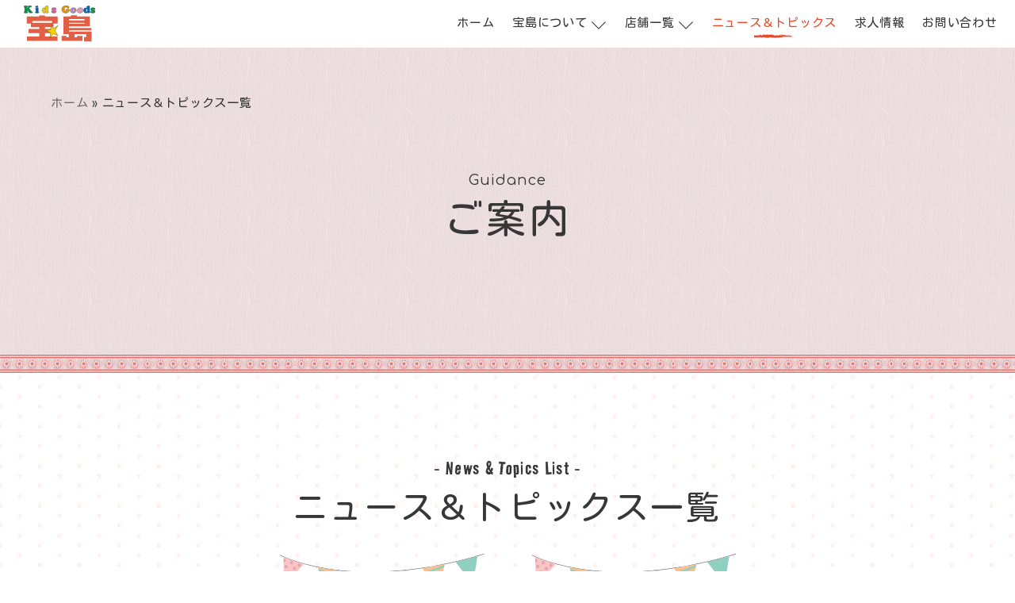

--- FILE ---
content_type: text/html; charset=UTF-8
request_url: https://kg-takarajima.com/newslist/
body_size: 8678
content:
<!DOCTYPE ><html lang="ja"><head><meta charset="UTF-8" /><meta http-equiv="X-UA-Compatible" content="IE=edge" /><meta name="viewport" content="width=device-width, initial-scale=1.0" /><link rel="stylesheet" media="print" onload="this.onload=null;this.media='all';" id="ao_optimized_gfonts" href="https://fonts.googleapis.com/css?family=Comfortaa%7CKosugi+Maru%7CRoad+Rage%7CRoad+Rage&amp;display=swap"><link rel="preconnect" href="https://fonts.googleapis.com" /><link rel="preconnect" href="https://fonts.gstatic.com" crossorigin /><meta name='robots' content='index, follow, max-image-preview:large, max-snippet:-1, max-video-preview:-1' /><title>ニュース＆トピックス一覧 - Kids Goods 宝島</title><link rel="canonical" href="https://kg-takarajima.com/newslist/" /><meta property="og:locale" content="ja_JP" /><meta property="og:type" content="article" /><meta property="og:title" content="ニュース＆トピックス一覧 - Kids Goods 宝島" /><meta property="og:url" content="https://kg-takarajima.com/newslist/" /><meta property="og:site_name" content="Kids Goods 宝島" /><meta name="twitter:card" content="summary_large_image" /> <script type="application/ld+json" class="yoast-schema-graph">{"@context":"https://schema.org","@graph":[{"@type":"WebPage","@id":"https://kg-takarajima.com/newslist/","url":"https://kg-takarajima.com/newslist/","name":"ニュース＆トピックス一覧 - Kids Goods 宝島","isPartOf":{"@id":"https://kg-takarajima.com/#website"},"datePublished":"2022-01-07T05:53:42+00:00","breadcrumb":{"@id":"https://kg-takarajima.com/newslist/#breadcrumb"},"inLanguage":"ja","potentialAction":[{"@type":"ReadAction","target":["https://kg-takarajima.com/newslist/"]}]},{"@type":"BreadcrumbList","@id":"https://kg-takarajima.com/newslist/#breadcrumb","itemListElement":[{"@type":"ListItem","position":1,"name":"ホーム","item":"https://kg-takarajima.com/"},{"@type":"ListItem","position":2,"name":"ニュース＆トピックス一覧"}]},{"@type":"WebSite","@id":"https://kg-takarajima.com/#website","url":"https://kg-takarajima.com/","name":"Kids Goods 宝島","description":"洋服(古着)・おもちゃ・ベビー用品・服飾・雑貨の中古・リユースショップ｜岐阜市","publisher":{"@id":"https://kg-takarajima.com/#organization"},"potentialAction":[{"@type":"SearchAction","target":{"@type":"EntryPoint","urlTemplate":"https://kg-takarajima.com/?s={search_term_string}"},"query-input":{"@type":"PropertyValueSpecification","valueRequired":true,"valueName":"search_term_string"}}],"inLanguage":"ja"},{"@type":"Organization","@id":"https://kg-takarajima.com/#organization","name":"Kids Goods 宝島","url":"https://kg-takarajima.com/","logo":{"@type":"ImageObject","inLanguage":"ja","@id":"https://kg-takarajima.com/#/schema/logo/image/","url":"https://kg-takarajima.com/wp-content/uploads/logo.jpg","contentUrl":"https://kg-takarajima.com/wp-content/uploads/logo.jpg","width":404,"height":404,"caption":"Kids Goods 宝島"},"image":{"@id":"https://kg-takarajima.com/#/schema/logo/image/"}}]}</script> <link rel='dns-prefetch' href='//code.jquery.com' /><link rel='dns-prefetch' href='//cdnjs.cloudflare.com' /><link rel='dns-prefetch' href='//www.googletagmanager.com' /><link rel='dns-prefetch' href='//unpkg.com' /><link href='https://fonts.gstatic.com' crossorigin='anonymous' rel='preconnect' /><link rel="alternate" title="oEmbed (JSON)" type="application/json+oembed" href="https://kg-takarajima.com/wp-json/oembed/1.0/embed?url=https%3A%2F%2Fkg-takarajima.com%2Fnewslist%2F" /><link rel="alternate" title="oEmbed (XML)" type="text/xml+oembed" href="https://kg-takarajima.com/wp-json/oembed/1.0/embed?url=https%3A%2F%2Fkg-takarajima.com%2Fnewslist%2F&#038;format=xml" /><style id='wp-img-auto-sizes-contain-inline-css' type='text/css'>img:is([sizes=auto i],[sizes^="auto," i]){contain-intrinsic-size:3000px 1500px}
/*# sourceURL=wp-img-auto-sizes-contain-inline-css */</style><style id='wp-block-library-inline-css' type='text/css'>:root{--wp-block-synced-color:#7a00df;--wp-block-synced-color--rgb:122,0,223;--wp-bound-block-color:var(--wp-block-synced-color);--wp-editor-canvas-background:#ddd;--wp-admin-theme-color:#007cba;--wp-admin-theme-color--rgb:0,124,186;--wp-admin-theme-color-darker-10:#006ba1;--wp-admin-theme-color-darker-10--rgb:0,107,160.5;--wp-admin-theme-color-darker-20:#005a87;--wp-admin-theme-color-darker-20--rgb:0,90,135;--wp-admin-border-width-focus:2px}@media (min-resolution:192dpi){:root{--wp-admin-border-width-focus:1.5px}}.wp-element-button{cursor:pointer}:root .has-very-light-gray-background-color{background-color:#eee}:root .has-very-dark-gray-background-color{background-color:#313131}:root .has-very-light-gray-color{color:#eee}:root .has-very-dark-gray-color{color:#313131}:root .has-vivid-green-cyan-to-vivid-cyan-blue-gradient-background{background:linear-gradient(135deg,#00d084,#0693e3)}:root .has-purple-crush-gradient-background{background:linear-gradient(135deg,#34e2e4,#4721fb 50%,#ab1dfe)}:root .has-hazy-dawn-gradient-background{background:linear-gradient(135deg,#faaca8,#dad0ec)}:root .has-subdued-olive-gradient-background{background:linear-gradient(135deg,#fafae1,#67a671)}:root .has-atomic-cream-gradient-background{background:linear-gradient(135deg,#fdd79a,#004a59)}:root .has-nightshade-gradient-background{background:linear-gradient(135deg,#330968,#31cdcf)}:root .has-midnight-gradient-background{background:linear-gradient(135deg,#020381,#2874fc)}:root{--wp--preset--font-size--normal:16px;--wp--preset--font-size--huge:42px}.has-regular-font-size{font-size:1em}.has-larger-font-size{font-size:2.625em}.has-normal-font-size{font-size:var(--wp--preset--font-size--normal)}.has-huge-font-size{font-size:var(--wp--preset--font-size--huge)}.has-text-align-center{text-align:center}.has-text-align-left{text-align:left}.has-text-align-right{text-align:right}.has-fit-text{white-space:nowrap!important}#end-resizable-editor-section{display:none}.aligncenter{clear:both}.items-justified-left{justify-content:flex-start}.items-justified-center{justify-content:center}.items-justified-right{justify-content:flex-end}.items-justified-space-between{justify-content:space-between}.screen-reader-text{border:0;clip-path:inset(50%);height:1px;margin:-1px;overflow:hidden;padding:0;position:absolute;width:1px;word-wrap:normal!important}.screen-reader-text:focus{background-color:#ddd;clip-path:none;color:#444;display:block;font-size:1em;height:auto;left:5px;line-height:normal;padding:15px 23px 14px;text-decoration:none;top:5px;width:auto;z-index:100000}html :where(.has-border-color){border-style:solid}html :where([style*=border-top-color]){border-top-style:solid}html :where([style*=border-right-color]){border-right-style:solid}html :where([style*=border-bottom-color]){border-bottom-style:solid}html :where([style*=border-left-color]){border-left-style:solid}html :where([style*=border-width]){border-style:solid}html :where([style*=border-top-width]){border-top-style:solid}html :where([style*=border-right-width]){border-right-style:solid}html :where([style*=border-bottom-width]){border-bottom-style:solid}html :where([style*=border-left-width]){border-left-style:solid}html :where(img[class*=wp-image-]){height:auto;max-width:100%}:where(figure){margin:0 0 1em}html :where(.is-position-sticky){--wp-admin--admin-bar--position-offset:var(--wp-admin--admin-bar--height,0px)}@media screen and (max-width:600px){html :where(.is-position-sticky){--wp-admin--admin-bar--position-offset:0px}}

/*# sourceURL=wp-block-library-inline-css */</style><style id='global-styles-inline-css' type='text/css'>:root{--wp--preset--aspect-ratio--square: 1;--wp--preset--aspect-ratio--4-3: 4/3;--wp--preset--aspect-ratio--3-4: 3/4;--wp--preset--aspect-ratio--3-2: 3/2;--wp--preset--aspect-ratio--2-3: 2/3;--wp--preset--aspect-ratio--16-9: 16/9;--wp--preset--aspect-ratio--9-16: 9/16;--wp--preset--color--black: #000000;--wp--preset--color--cyan-bluish-gray: #abb8c3;--wp--preset--color--white: #ffffff;--wp--preset--color--pale-pink: #f78da7;--wp--preset--color--vivid-red: #cf2e2e;--wp--preset--color--luminous-vivid-orange: #ff6900;--wp--preset--color--luminous-vivid-amber: #fcb900;--wp--preset--color--light-green-cyan: #7bdcb5;--wp--preset--color--vivid-green-cyan: #00d084;--wp--preset--color--pale-cyan-blue: #8ed1fc;--wp--preset--color--vivid-cyan-blue: #0693e3;--wp--preset--color--vivid-purple: #9b51e0;--wp--preset--gradient--vivid-cyan-blue-to-vivid-purple: linear-gradient(135deg,rgb(6,147,227) 0%,rgb(155,81,224) 100%);--wp--preset--gradient--light-green-cyan-to-vivid-green-cyan: linear-gradient(135deg,rgb(122,220,180) 0%,rgb(0,208,130) 100%);--wp--preset--gradient--luminous-vivid-amber-to-luminous-vivid-orange: linear-gradient(135deg,rgb(252,185,0) 0%,rgb(255,105,0) 100%);--wp--preset--gradient--luminous-vivid-orange-to-vivid-red: linear-gradient(135deg,rgb(255,105,0) 0%,rgb(207,46,46) 100%);--wp--preset--gradient--very-light-gray-to-cyan-bluish-gray: linear-gradient(135deg,rgb(238,238,238) 0%,rgb(169,184,195) 100%);--wp--preset--gradient--cool-to-warm-spectrum: linear-gradient(135deg,rgb(74,234,220) 0%,rgb(151,120,209) 20%,rgb(207,42,186) 40%,rgb(238,44,130) 60%,rgb(251,105,98) 80%,rgb(254,248,76) 100%);--wp--preset--gradient--blush-light-purple: linear-gradient(135deg,rgb(255,206,236) 0%,rgb(152,150,240) 100%);--wp--preset--gradient--blush-bordeaux: linear-gradient(135deg,rgb(254,205,165) 0%,rgb(254,45,45) 50%,rgb(107,0,62) 100%);--wp--preset--gradient--luminous-dusk: linear-gradient(135deg,rgb(255,203,112) 0%,rgb(199,81,192) 50%,rgb(65,88,208) 100%);--wp--preset--gradient--pale-ocean: linear-gradient(135deg,rgb(255,245,203) 0%,rgb(182,227,212) 50%,rgb(51,167,181) 100%);--wp--preset--gradient--electric-grass: linear-gradient(135deg,rgb(202,248,128) 0%,rgb(113,206,126) 100%);--wp--preset--gradient--midnight: linear-gradient(135deg,rgb(2,3,129) 0%,rgb(40,116,252) 100%);--wp--preset--font-size--small: 13px;--wp--preset--font-size--medium: 20px;--wp--preset--font-size--large: 36px;--wp--preset--font-size--x-large: 42px;--wp--preset--spacing--20: 0.44rem;--wp--preset--spacing--30: 0.67rem;--wp--preset--spacing--40: 1rem;--wp--preset--spacing--50: 1.5rem;--wp--preset--spacing--60: 2.25rem;--wp--preset--spacing--70: 3.38rem;--wp--preset--spacing--80: 5.06rem;--wp--preset--shadow--natural: 6px 6px 9px rgba(0, 0, 0, 0.2);--wp--preset--shadow--deep: 12px 12px 50px rgba(0, 0, 0, 0.4);--wp--preset--shadow--sharp: 6px 6px 0px rgba(0, 0, 0, 0.2);--wp--preset--shadow--outlined: 6px 6px 0px -3px rgb(255, 255, 255), 6px 6px rgb(0, 0, 0);--wp--preset--shadow--crisp: 6px 6px 0px rgb(0, 0, 0);}:where(.is-layout-flex){gap: 0.5em;}:where(.is-layout-grid){gap: 0.5em;}body .is-layout-flex{display: flex;}.is-layout-flex{flex-wrap: wrap;align-items: center;}.is-layout-flex > :is(*, div){margin: 0;}body .is-layout-grid{display: grid;}.is-layout-grid > :is(*, div){margin: 0;}:where(.wp-block-columns.is-layout-flex){gap: 2em;}:where(.wp-block-columns.is-layout-grid){gap: 2em;}:where(.wp-block-post-template.is-layout-flex){gap: 1.25em;}:where(.wp-block-post-template.is-layout-grid){gap: 1.25em;}.has-black-color{color: var(--wp--preset--color--black) !important;}.has-cyan-bluish-gray-color{color: var(--wp--preset--color--cyan-bluish-gray) !important;}.has-white-color{color: var(--wp--preset--color--white) !important;}.has-pale-pink-color{color: var(--wp--preset--color--pale-pink) !important;}.has-vivid-red-color{color: var(--wp--preset--color--vivid-red) !important;}.has-luminous-vivid-orange-color{color: var(--wp--preset--color--luminous-vivid-orange) !important;}.has-luminous-vivid-amber-color{color: var(--wp--preset--color--luminous-vivid-amber) !important;}.has-light-green-cyan-color{color: var(--wp--preset--color--light-green-cyan) !important;}.has-vivid-green-cyan-color{color: var(--wp--preset--color--vivid-green-cyan) !important;}.has-pale-cyan-blue-color{color: var(--wp--preset--color--pale-cyan-blue) !important;}.has-vivid-cyan-blue-color{color: var(--wp--preset--color--vivid-cyan-blue) !important;}.has-vivid-purple-color{color: var(--wp--preset--color--vivid-purple) !important;}.has-black-background-color{background-color: var(--wp--preset--color--black) !important;}.has-cyan-bluish-gray-background-color{background-color: var(--wp--preset--color--cyan-bluish-gray) !important;}.has-white-background-color{background-color: var(--wp--preset--color--white) !important;}.has-pale-pink-background-color{background-color: var(--wp--preset--color--pale-pink) !important;}.has-vivid-red-background-color{background-color: var(--wp--preset--color--vivid-red) !important;}.has-luminous-vivid-orange-background-color{background-color: var(--wp--preset--color--luminous-vivid-orange) !important;}.has-luminous-vivid-amber-background-color{background-color: var(--wp--preset--color--luminous-vivid-amber) !important;}.has-light-green-cyan-background-color{background-color: var(--wp--preset--color--light-green-cyan) !important;}.has-vivid-green-cyan-background-color{background-color: var(--wp--preset--color--vivid-green-cyan) !important;}.has-pale-cyan-blue-background-color{background-color: var(--wp--preset--color--pale-cyan-blue) !important;}.has-vivid-cyan-blue-background-color{background-color: var(--wp--preset--color--vivid-cyan-blue) !important;}.has-vivid-purple-background-color{background-color: var(--wp--preset--color--vivid-purple) !important;}.has-black-border-color{border-color: var(--wp--preset--color--black) !important;}.has-cyan-bluish-gray-border-color{border-color: var(--wp--preset--color--cyan-bluish-gray) !important;}.has-white-border-color{border-color: var(--wp--preset--color--white) !important;}.has-pale-pink-border-color{border-color: var(--wp--preset--color--pale-pink) !important;}.has-vivid-red-border-color{border-color: var(--wp--preset--color--vivid-red) !important;}.has-luminous-vivid-orange-border-color{border-color: var(--wp--preset--color--luminous-vivid-orange) !important;}.has-luminous-vivid-amber-border-color{border-color: var(--wp--preset--color--luminous-vivid-amber) !important;}.has-light-green-cyan-border-color{border-color: var(--wp--preset--color--light-green-cyan) !important;}.has-vivid-green-cyan-border-color{border-color: var(--wp--preset--color--vivid-green-cyan) !important;}.has-pale-cyan-blue-border-color{border-color: var(--wp--preset--color--pale-cyan-blue) !important;}.has-vivid-cyan-blue-border-color{border-color: var(--wp--preset--color--vivid-cyan-blue) !important;}.has-vivid-purple-border-color{border-color: var(--wp--preset--color--vivid-purple) !important;}.has-vivid-cyan-blue-to-vivid-purple-gradient-background{background: var(--wp--preset--gradient--vivid-cyan-blue-to-vivid-purple) !important;}.has-light-green-cyan-to-vivid-green-cyan-gradient-background{background: var(--wp--preset--gradient--light-green-cyan-to-vivid-green-cyan) !important;}.has-luminous-vivid-amber-to-luminous-vivid-orange-gradient-background{background: var(--wp--preset--gradient--luminous-vivid-amber-to-luminous-vivid-orange) !important;}.has-luminous-vivid-orange-to-vivid-red-gradient-background{background: var(--wp--preset--gradient--luminous-vivid-orange-to-vivid-red) !important;}.has-very-light-gray-to-cyan-bluish-gray-gradient-background{background: var(--wp--preset--gradient--very-light-gray-to-cyan-bluish-gray) !important;}.has-cool-to-warm-spectrum-gradient-background{background: var(--wp--preset--gradient--cool-to-warm-spectrum) !important;}.has-blush-light-purple-gradient-background{background: var(--wp--preset--gradient--blush-light-purple) !important;}.has-blush-bordeaux-gradient-background{background: var(--wp--preset--gradient--blush-bordeaux) !important;}.has-luminous-dusk-gradient-background{background: var(--wp--preset--gradient--luminous-dusk) !important;}.has-pale-ocean-gradient-background{background: var(--wp--preset--gradient--pale-ocean) !important;}.has-electric-grass-gradient-background{background: var(--wp--preset--gradient--electric-grass) !important;}.has-midnight-gradient-background{background: var(--wp--preset--gradient--midnight) !important;}.has-small-font-size{font-size: var(--wp--preset--font-size--small) !important;}.has-medium-font-size{font-size: var(--wp--preset--font-size--medium) !important;}.has-large-font-size{font-size: var(--wp--preset--font-size--large) !important;}.has-x-large-font-size{font-size: var(--wp--preset--font-size--x-large) !important;}
/*# sourceURL=global-styles-inline-css */</style><style id='classic-theme-styles-inline-css' type='text/css'>/*! This file is auto-generated */
.wp-block-button__link{color:#fff;background-color:#32373c;border-radius:9999px;box-shadow:none;text-decoration:none;padding:calc(.667em + 2px) calc(1.333em + 2px);font-size:1.125em}.wp-block-file__button{background:#32373c;color:#fff;text-decoration:none}
/*# sourceURL=/wp-includes/css/classic-themes.min.css */</style><link rel='stylesheet' id='contact-form-7-css' href='https://kg-takarajima.com/wp-content/cache/autoptimize/css/autoptimize_single_64ac31699f5326cb3c76122498b76f66.css?ver=6.1.4' type='text/css' media='all' /><style id='contact-form-7-inline-css' type='text/css'>.wpcf7 .wpcf7-recaptcha iframe {margin-bottom: 0;}.wpcf7 .wpcf7-recaptcha[data-align="center"] > div {margin: 0 auto;}.wpcf7 .wpcf7-recaptcha[data-align="right"] > div {margin: 0 0 0 auto;}
/*# sourceURL=contact-form-7-inline-css */</style><link rel='stylesheet' id='sanitize-css' href='https://unpkg.com/sanitize.css?ver=414d32d8193bec63f38c0b7b276386e2' type='text/css' media='all' /><link rel='stylesheet' id='slick-css' href='https://cdnjs.cloudflare.com/ajax/libs/slick-carousel/1.9.0/slick.css?ver=1.9.0' type='text/css' media='all' /><link rel='stylesheet' id='slick-theme-css' href='https://cdnjs.cloudflare.com/ajax/libs/slick-carousel/1.9.0/slick-theme.css?ver=1.9.0' type='text/css' media='all' /><link rel='stylesheet' id='style-base-css' href='https://kg-takarajima.com/wp-content/cache/autoptimize/css/autoptimize_single_f4419f6707b33518185d0d3eb1127963.css?ver=20250414135' type='text/css' media='all' />  <script defer type="text/javascript" src="https://www.googletagmanager.com/gtag/js?id=G-ZL5KQWGSCS" id="google_gtagjs-js"></script> <script type="text/javascript" id="google_gtagjs-js-after">window.dataLayer = window.dataLayer || [];function gtag(){dataLayer.push(arguments);}
gtag("set","linker",{"domains":["kg-takarajima.com"]});
gtag("js", new Date());
gtag("set", "developer_id.dZTNiMT", true);
gtag("config", "G-ZL5KQWGSCS");
//# sourceURL=google_gtagjs-js-after</script> <link rel="https://api.w.org/" href="https://kg-takarajima.com/wp-json/" /><link rel="alternate" title="JSON" type="application/json" href="https://kg-takarajima.com/wp-json/wp/v2/pages/1088" /><link rel="EditURI" type="application/rsd+xml" title="RSD" href="https://kg-takarajima.com/xmlrpc.php?rsd" /><link rel='shortlink' href='https://kg-takarajima.com/?p=1088' /><meta name="generator" content="Site Kit by Google 1.170.0" /><link rel="icon" href="https://kg-takarajima.com/wp-content/uploads/cropped-favicon-32x32.png" sizes="32x32" /><link rel="icon" href="https://kg-takarajima.com/wp-content/uploads/cropped-favicon-192x192.png" sizes="192x192" /><link rel="apple-touch-icon" href="https://kg-takarajima.com/wp-content/uploads/cropped-favicon-180x180.png" /><meta name="msapplication-TileImage" content="https://kg-takarajima.com/wp-content/uploads/cropped-favicon-270x270.png" /></head><body class="wp-singular page-template page-template-page-bloglist page-template-page-bloglist-php page page-id-1088 wp-theme-takarajima"><header id="header" class="header"><div class="header-inr"><div class="hLogo"> <a href="/"> <img
 src="https://kg-takarajima.com/wp-content/themes/takarajima/img/common/logo.svg"
 alt="宝島ロゴ"
 width="28.7px"
 height="auto"
 /> </a></div><div class="sp-nav-wrap"><div class="openbtn1"> <span></span> <span></span> <span></span></div><div class="hNav-sp-overlay"></div><nav id="sp-nav"><ul id="menu-sp-navigation" class="hNav-sp"><li id="menu-item-6" class="menu-item menu-item-type-custom menu-item-object-custom menu-item-6"><a href="/">ホーム</a></li><li id="menu-item-1323" class="menu-item menu-item-type-post_type menu-item-object-page menu-item-has-children menu-item-1323"><a href="https://kg-takarajima.com/about/">宝島について</a><ul class="sub-menu"><li id="menu-item-1332" class="menu-item menu-item-type-post_type menu-item-object-page menu-item-1332"><a href="https://kg-takarajima.com/about/products/">取扱い商品</a></li><li id="menu-item-1331" class="menu-item menu-item-type-post_type menu-item-object-page menu-item-1331"><a href="https://kg-takarajima.com/about/quality/">品質基準（ガイドライン）</a></li><li id="menu-item-1330" class="menu-item menu-item-type-post_type menu-item-object-page menu-item-1330"><a href="https://kg-takarajima.com/about/purchase/">買取り</a></li><li id="menu-item-1324" class="menu-item menu-item-type-post_type menu-item-object-page menu-item-1324"><a href="https://kg-takarajima.com/about/company/">会社概要</a></li><li id="menu-item-1820" class="menu-item menu-item-type-post_type menu-item-object-page menu-item-privacy-policy menu-item-1820"><a rel="privacy-policy" href="https://kg-takarajima.com/about/privacy/">プライバシーポリシー</a></li></ul></li><li id="menu-item-1320" class="menu-item menu-item-type-post_type menu-item-object-page menu-item-has-children menu-item-1320"><a href="https://kg-takarajima.com/store/">店舗一覧</a><ul class="sub-menu"><li id="menu-item-1321" class="menu-item menu-item-type-post_type menu-item-object-page menu-item-1321"><a href="https://kg-takarajima.com/store/yanaizu/">Kids Goods 宝島　柳津店</a></li></ul></li><li id="menu-item-1325" class="menu-item menu-item-type-post_type menu-item-object-page current-menu-item page_item page-item-1088 current_page_item menu-item-1325"><a href="https://kg-takarajima.com/newslist/" aria-current="page">ニュース＆トピックス</a></li><li id="menu-item-1319" class="menu-item menu-item-type-post_type menu-item-object-page menu-item-1319"><a href="https://kg-takarajima.com/job/">求人情報</a></li><li id="menu-item-1091" class="menu-item menu-item-type-post_type menu-item-object-page menu-item-1091"><a href="https://kg-takarajima.com/contact/">お問い合わせ</a></li></ul><div class="sp-menu-bottom"><div class="beauty-logo"><div> <a href="http://baby.kg-takarajima.com/"
 ><noscript><img
 src="https://kg-takarajima.com/wp-content/themes/takarajima/img/common/hSp-bunner1.svg"
 alt="Baby&kids Takarajima bunner"
 width="241px" height="94px"
 /></noscript><img class="lazyload"  src='data:image/svg+xml,%3Csvg%20xmlns=%22http://www.w3.org/2000/svg%22%20viewBox=%220%200%20241%2094%22%3E%3C/svg%3E' data-src="https://kg-takarajima.com/wp-content/themes/takarajima/img/common/hSp-bunner1.svg"
 alt="Baby&kids Takarajima bunner"
 width="241px" height="94px"
 /></a></div><div> <a href="http://natural.kg-takarajima.com/"
 ><noscript><img
 src="https://kg-takarajima.com/wp-content/themes/takarajima/img/common/hSp-bunner2.svg"
 alt="Natural Takarajima bunner"
 width="241px" height="94px"
 /></noscript><img class="lazyload"  src='data:image/svg+xml,%3Csvg%20xmlns=%22http://www.w3.org/2000/svg%22%20viewBox=%220%200%20241%2094%22%3E%3C/svg%3E' data-src="https://kg-takarajima.com/wp-content/themes/takarajima/img/common/hSp-bunner2.svg"
 alt="Natural Takarajima bunner"
 width="241px" height="94px"
 /></a></div></div></div></nav></div><nav class="globalnav-wrap"><ul id="menu-global-navigation" class="hNav-pc"><li id="menu-item-10" class="hNav-list menu-item menu-item-type-custom menu-item-object-custom menu-item-10"><a href="/">ホーム</a></li><li id="menu-item-1333" class="hNav-list dropdown-btn menu-item menu-item-type-post_type menu-item-object-page menu-item-has-children menu-item-1333"><a href="https://kg-takarajima.com/about/">宝島について<span class="arrow"></span></a><ul class="sub-menu"><li id="menu-item-1341" class="menu-item menu-item-type-post_type menu-item-object-page menu-item-1341"><a href="https://kg-takarajima.com/about/products/">取扱い商品</a></li><li id="menu-item-1340" class="menu-item menu-item-type-post_type menu-item-object-page menu-item-1340"><a href="https://kg-takarajima.com/about/quality/">品質基準（ガイドライン）</a></li><li id="menu-item-1339" class="menu-item menu-item-type-post_type menu-item-object-page menu-item-1339"><a href="https://kg-takarajima.com/about/purchase/">買取り</a></li><li id="menu-item-1338" class="menu-item menu-item-type-post_type menu-item-object-page menu-item-1338"><a href="https://kg-takarajima.com/about/company/">会社概要</a></li><li id="menu-item-1819" class="menu-item menu-item-type-post_type menu-item-object-page menu-item-privacy-policy menu-item-1819"><a rel="privacy-policy" href="https://kg-takarajima.com/about/privacy/">プライバシーポリシー</a></li></ul></li><li id="menu-item-1335" class="hNav-list dropdown-btn menu-item menu-item-type-post_type menu-item-object-page menu-item-has-children menu-item-1335"><a href="https://kg-takarajima.com/store/">店舗一覧<span class="arrow"></span></a><ul class="sub-menu"><li id="menu-item-1336" class="menu-item menu-item-type-post_type menu-item-object-page menu-item-1336"><a href="https://kg-takarajima.com/store/yanaizu/">Kids Goods 宝島　柳津店</a></li></ul></li><li id="menu-item-1089" class="hNav-list menu-item menu-item-type-post_type menu-item-object-page current-menu-item page_item page-item-1088 current_page_item menu-item-1089"><a href="https://kg-takarajima.com/newslist/" aria-current="page">ニュース＆トピックス</a></li><li id="menu-item-1334" class="hNav-list menu-item menu-item-type-post_type menu-item-object-page menu-item-1334"><a href="https://kg-takarajima.com/job/">求人情報</a></li><li id="menu-item-1090" class="hNav-list menu-item menu-item-type-post_type menu-item-object-page menu-item-1090"><a href="https://kg-takarajima.com/contact/">お問い合わせ</a></li></ul></nav></div><div class="snav"></div></header><main id="newslist"><div class="ttl-box" style="background:url(https://kg-takarajima.com/wp-content/themes/takarajima/img/common/bg-linen-b.webp)"><div class="breadCrumb-wrap"><p class="breadCrumb"><span><span><a href="https://kg-takarajima.com/">ホーム</a></span> » <span class="breadcrumb_last" aria-current="page">ニュース＆トピックス一覧</span></span></p></div><h2> <span>Guidance</span>ご案内</h2><div class="deco-lace"></div></div><article id="post-1088" class="post-1088 page type-page status-publish hentry"><div class="box"><div class="box--inr"><h1 class="flag"> <span>- News &amp; Topics List -</span> ニュース＆トピックス一覧</h1></div><div class="box--inr"><div class="narrow"><ul id="news"><li><div class="cat"> <a href="https://kg-takarajima.com/category/godo/" class="godo">河渡店</a></div><div class="date"> 2024.05.31</div><div class="text"> <a href="https://kg-takarajima.com/godo/%e6%b2%b3%e6%b8%a1%e5%ba%97%e3%81%ae%e5%96%b6%e6%a5%ad%e3%81%ab%e3%81%a4%e3%81%84%e3%81%a6/"><p>河渡店の営業について</p> </a></div></li><li><div class="cat"> <a href="https://kg-takarajima.com/category/topics/" class="topics">トピックス</a></div><div class="date"> 2023.06.30</div><div class="text"> <a href="https://kg-takarajima.com/topics/7%e6%9c%88%e3%81%ae%e5%ba%97%e4%bc%91%e6%97%a5/"><p>7月の店休日</p> </a></div></li><li><div class="cat"> <a href="https://kg-takarajima.com/category/topics/" class="topics">トピックス</a> <a href="https://kg-takarajima.com/category/store-common/" class="store-common">店舗共通</a></div><div class="date"> 2023.05.27</div><div class="text"> <a href="https://kg-takarajima.com/topics/%e2%9d%97%ef%b8%8f%e5%a4%a7%e4%ba%8b%e3%81%aa%e3%81%8a%e7%9f%a5%e3%82%89%e3%81%9b%e2%9d%97%ef%b8%8f/"><p>❗️大事なお知らせ❗️</p> </a></div></li><li><div class="cat"> <a href="https://kg-takarajima.com/category/store-common/" class="store-common">店舗共通</a></div><div class="date"> 2023.05.20</div><div class="text"> <a href="https://kg-takarajima.com/store-common/6%e6%9c%88%e3%81%ae%e5%ba%97%e4%bc%91%e6%97%a5/"><p>6月の店休日</p> </a></div></li><li><div class="cat"> <a href="https://kg-takarajima.com/category/store-common/" class="store-common">店舗共通</a></div><div class="date"> 2023.04.17</div><div class="text"> <a href="https://kg-takarajima.com/store-common/5%e6%9c%88%e3%81%ae%e5%ba%97%e4%bc%91%e6%97%a5/"><p>5月の店休日</p> </a></div></li><li><div class="cat"> <a href="https://kg-takarajima.com/category/store-common/" class="store-common">店舗共通</a></div><div class="date"> 2023.03.23</div><div class="text"> <a href="https://kg-takarajima.com/store-common/%e6%b2%b3%e6%b8%a1%e5%ba%97%e3%83%bb%e6%9f%b3%e6%b4%a5%e5%ba%97%e3%81%8b%e3%82%89%e3%81%ae%e3%81%8a%e7%9f%a5%e3%82%89%e3%81%9b-2/"><p>河渡店・柳津店からのお知らせ</p> </a></div></li><li><div class="cat"> <a href="https://kg-takarajima.com/category/store-common/" class="store-common">店舗共通</a></div><div class="date"> 2023.03.17</div><div class="text"> <a href="https://kg-takarajima.com/store-common/%ef%bc%94%e6%9c%88%e3%81%ae%e5%ba%97%e4%bc%91%e6%97%a5/"><p>４月の店休日</p> </a></div></li><li><div class="cat"> <a href="https://kg-takarajima.com/category/store-common/" class="store-common">店舗共通</a></div><div class="date"> 2023.03.14</div><div class="text"> <a href="https://kg-takarajima.com/store-common/%e6%b1%ba%e7%ae%97%e3%82%bb%e3%83%bc%e3%83%ab/"><p>決算セール</p> </a></div></li><li><div class="cat"> <a href="https://kg-takarajima.com/category/store-common/" class="store-common">店舗共通</a></div><div class="date"> 2023.02.17</div><div class="text"> <a href="https://kg-takarajima.com/store-common/%ef%bc%93%e6%9c%88%e3%81%ae%e5%ba%97%e4%bc%91%e6%97%a5/"><p>３月の店休日</p> </a></div></li><li><div class="cat"> <a href="https://kg-takarajima.com/category/store-common/" class="store-common">店舗共通</a></div><div class="date"> 2023.01.24</div><div class="text"> <a href="https://kg-takarajima.com/store-common/%e5%86%ac%e3%81%ae%e5%8d%8a%e9%a1%8d%e3%81%ae%e5%8d%8a%e9%a1%8d%e3%82%bb%e3%83%bc%e3%83%abplus/"><p>冬の半額の半額セールPlus</p> </a></div></li></ul><div class="pager"><ul class="pagination"> <span aria-current="page" class="page-numbers current">1</span> <a class="page-numbers" href="https://kg-takarajima.com/newslist/page/2/">2</a> <a class="page-numbers" href="https://kg-takarajima.com/newslist/page/3/">3</a> <a class="page-numbers" href="https://kg-takarajima.com/newslist/page/4/">4</a> <a class="next page-numbers" href="https://kg-takarajima.com/newslist/page/2/">＞</a></ul></div></div></div></div></div></article></main><footer><div class="footer"><div class="footer--inr"><div class="footer-logo"> <a href="/"> <noscript><img src="https://kg-takarajima.com/wp-content/themes/takarajima/img/common/logo.svg" alt="宝島ロゴ" width="123px" height="62.02px" /></noscript><img class="lazyload" src='data:image/svg+xml,%3Csvg%20xmlns=%22http://www.w3.org/2000/svg%22%20viewBox=%220%200%20123%2062%22%3E%3C/svg%3E' data-src="https://kg-takarajima.com/wp-content/themes/takarajima/img/common/logo.svg" alt="宝島ロゴ" width="123px" height="62.02px" /> </a></div><nav class="footer-nav"><ul id="menu-footer-menu" class="footer-ul"><li id="menu-item-7" class="menu-item menu-item-type-custom menu-item-object-custom menu-item-7"><a href="/">ホーム</a></li><li id="menu-item-1328" class="menu-item menu-item-type-post_type menu-item-object-page menu-item-1328"><a href="https://kg-takarajima.com/about/">宝島について</a></li><li id="menu-item-1326" class="menu-item menu-item-type-post_type menu-item-object-page menu-item-1326"><a href="https://kg-takarajima.com/store/">店舗一覧</a></li><li id="menu-item-1329" class="menu-item menu-item-type-post_type menu-item-object-page current-menu-item page_item page-item-1088 current_page_item menu-item-1329"><a href="https://kg-takarajima.com/newslist/" aria-current="page">ニュース</a></li><li id="menu-item-1410" class="menu-item menu-item-type-post_type menu-item-object-page menu-item-1410"><a href="https://kg-takarajima.com/job/">求人情報</a></li><li id="menu-item-1327" class="menu-item menu-item-type-post_type menu-item-object-page menu-item-1327"><a href="https://kg-takarajima.com/contact/">お問い合わせ</a></li><li id="menu-item-1814" class="menu-item menu-item-type-post_type menu-item-object-page menu-item-privacy-policy menu-item-1814"><a rel="privacy-policy" href="https://kg-takarajima.com/about/privacy/">プライバシーポリシー</a></li></ul></nav><div class="footer-bunner"></div></div></div><div class="bg-darkB f-bottom textalignC"><div class="sns-icon"> <a href="https://lin.ee/3mrqlG0"> <noscript><img src="https://kg-takarajima.com/wp-content/themes/takarajima/img/common/i-line.svg" width="40px" height="40px" alt="Lineアイコン"></noscript><img class="lazyload" src='data:image/svg+xml,%3Csvg%20xmlns=%22http://www.w3.org/2000/svg%22%20viewBox=%220%200%2040%2040%22%3E%3C/svg%3E' data-src="https://kg-takarajima.com/wp-content/themes/takarajima/img/common/i-line.svg" width="40px" height="40px" alt="Lineアイコン"> </a></div> <small>Copyright &copy; Takarajima</small></div></footer> <script type="speculationrules">{"prefetch":[{"source":"document","where":{"and":[{"href_matches":"/*"},{"not":{"href_matches":["/wp-*.php","/wp-admin/*","/wp-content/uploads/*","/wp-content/*","/wp-content/plugins/*","/wp-content/themes/takarajima/*","/*\\?(.+)"]}},{"not":{"selector_matches":"a[rel~=\"nofollow\"]"}},{"not":{"selector_matches":".no-prefetch, .no-prefetch a"}}]},"eagerness":"conservative"}]}</script> <noscript><style>.lazyload{display:none;}</style></noscript><script data-noptimize="1">window.lazySizesConfig=window.lazySizesConfig||{};window.lazySizesConfig.loadMode=1;</script><script defer data-noptimize="1" src='https://kg-takarajima.com/wp-content/plugins/autoptimize/classes/external/js/lazysizes.min.js?ao_version=3.1.14'></script><script type="text/javascript" src="https://kg-takarajima.com/wp-includes/js/dist/hooks.min.js?ver=dd5603f07f9220ed27f1" id="wp-hooks-js"></script> <script type="text/javascript" src="https://kg-takarajima.com/wp-includes/js/dist/i18n.min.js?ver=c26c3dc7bed366793375" id="wp-i18n-js"></script> <script type="text/javascript" id="wp-i18n-js-after">wp.i18n.setLocaleData( { 'text direction\u0004ltr': [ 'ltr' ] } );
//# sourceURL=wp-i18n-js-after</script> <script defer type="text/javascript" src="https://kg-takarajima.com/wp-content/cache/autoptimize/js/autoptimize_single_96e7dc3f0e8559e4a3f3ca40b17ab9c3.js?ver=6.1.4" id="swv-js"></script> <script type="text/javascript" id="contact-form-7-js-translations">( function( domain, translations ) {
	var localeData = translations.locale_data[ domain ] || translations.locale_data.messages;
	localeData[""].domain = domain;
	wp.i18n.setLocaleData( localeData, domain );
} )( "contact-form-7", {"translation-revision-date":"2025-11-30 08:12:23+0000","generator":"GlotPress\/4.0.3","domain":"messages","locale_data":{"messages":{"":{"domain":"messages","plural-forms":"nplurals=1; plural=0;","lang":"ja_JP"},"This contact form is placed in the wrong place.":["\u3053\u306e\u30b3\u30f3\u30bf\u30af\u30c8\u30d5\u30a9\u30fc\u30e0\u306f\u9593\u9055\u3063\u305f\u4f4d\u7f6e\u306b\u7f6e\u304b\u308c\u3066\u3044\u307e\u3059\u3002"],"Error:":["\u30a8\u30e9\u30fc:"]}},"comment":{"reference":"includes\/js\/index.js"}} );
//# sourceURL=contact-form-7-js-translations</script> <script type="text/javascript" id="contact-form-7-js-before">var wpcf7 = {
    "api": {
        "root": "https:\/\/kg-takarajima.com\/wp-json\/",
        "namespace": "contact-form-7\/v1"
    },
    "cached": 1
};
//# sourceURL=contact-form-7-js-before</script> <script defer type="text/javascript" src="https://kg-takarajima.com/wp-content/cache/autoptimize/js/autoptimize_single_2912c657d0592cc532dff73d0d2ce7bb.js?ver=6.1.4" id="contact-form-7-js"></script> <script defer type="text/javascript" src="https://code.jquery.com/jquery-3.6.0.js?ver=3.6.0" id="jquery-js"></script> <script defer type="text/javascript" src="https://cdnjs.cloudflare.com/ajax/libs/slick-carousel/1.9.0/slick.min.js?ver=1.9.0" id="slick-js"></script> <script defer type="text/javascript" src="https://kg-takarajima.com/wp-content/cache/autoptimize/js/autoptimize_single_0f0d2844de65eff361d8b21ac62df328.js?ver=20250414135" id="js-common-js"></script> </body></html>

--- FILE ---
content_type: text/css
request_url: https://kg-takarajima.com/wp-content/cache/autoptimize/css/autoptimize_single_f4419f6707b33518185d0d3eb1127963.css?ver=20250414135
body_size: 7674
content:
@charset "UTF-8";html{scroll-behavior:smooth}html{color:#373737;font-size:62.5%;text-align:justify;overflow:auto;height:100%}body,p,table,td,th,input,textarea,dt,dd,ul,em,span,div,b,strong,.bold{-webkit-font-feature-settings:"palt";font-feature-settings:"palt";letter-spacing:.05em;margin:0;padding:0;font-family:'Comfortaa','Kosugi Maru',sans-serif;font-size:1.5rem;line-height:2;word-break:break-all}body{background:url(//kg-takarajima.com/wp-content/themes/takarajima/css/../img/common/bg-dots.jpg) repeat}h1,h2,h3,h4{letter-spacing:.07em;line-height:1.5;font-weight:400}h1,h2{line-height:1.5}h1 span,h2 span{line-height:1.5;display:block}h1,h2{font-size:2.3rem;margin:5rem 0 3.1rem}@media (min-width:48em){h1,h2{font-size:4.2rem}}@media (min-width:48em){h1,h2{margin:6.5rem 0 3.7rem}}h1.flag,h2.flag{text-align:center;margin:7rem 0 5rem}@media (min-width:48em){h1.flag,h2.flag{margin:10rem 0 6.5rem}}h1.flag span,h2.flag span{font-family:'Road Rage',cursive,sans-serif;font-size:1.7rem}@media (min-width:48em){h1.flag span,h2.flag span{font-size:2.7rem}}h1.flag:after,h2.flag:after{margin-top:1.5rem;content:"";display:block;background:url(//kg-takarajima.com/wp-content/themes/takarajima/css/../img/common/h-flag.svg) no-repeat center;background-size:contain;height:2.3rem;width:100%}@media (min-width:48em){h1.flag:after,h2.flag:after{height:5.5rem;margin-top:2.5rem}}h3{font-size:2rem;margin:2em 0 .5em}@media (min-width:48em){h3{font-size:2.5rem}}h3.obi{background:#e94829;color:#fff;padding:.5em 1em;width:100%}@media (min-width:48em){h3.obi{padding:.2em 1em}}h3.borderL{border-left:5px solid;padding-left:.5em}h4{font-size:1.5rem;margin:3rem 0 2rem;font-weight:600;position:relative}@media (min-width:48em){h4{font-size:1.8rem}}h4.obi{font-weight:400;position:relative;padding:1.5rem 2rem;background:#e94829;color:#fff}h4.obi:before,h4.obi:after{position:absolute;left:0;width:100%;content:"";border-top:1px dashed #fff}h4.obi:before{top:6px}h4.obi:after{bottom:6px}p{margin-bottom:1em}small{font-size:80%}main{padding-top:6rem}dl{margin:2em 0 0}@media (min-width:48em){dl{display:-webkit-box;display:-webkit-flex;display:-ms-flexbox;display:flex;-webkit-flex-wrap:wrap;-ms-flex-wrap:wrap;flex-wrap:wrap}}dl dt{margin-top:3rem;color:#6d6d6d}@media (min-width:48em){dl dt{border-bottom:1px solid #6d6d6d;padding-bottom:3rem;-webkit-flex-basis:20%;-ms-flex-preferred-size:20%;flex-basis:20%}}@media (min-width:80em){dl dt{-webkit-flex-basis:40%;-ms-flex-preferred-size:40%;flex-basis:40%}}dl dd{border-bottom:1px solid #6d6d6d;padding-bottom:3rem}@media (min-width:48em){dl dd{margin-top:3rem;-webkit-flex-basis:80%;-ms-flex-preferred-size:80%;flex-basis:80%}}@media (min-width:80em){dl dd{-webkit-flex-basis:60%;-ms-flex-preferred-size:60%;flex-basis:60%}}dl dd iframe{width:100%}.box{padding:7rem 0 9rem}@media (min-width:80em){.box{padding:10rem 0 12rem}}.box--inr,.box>.wp-block-group>.wp-block-group__inner-container{max-width:108rem;margin:0 auto;padding:0 5%}@media (min-width:80em){.box--inr,.box>.wp-block-group>.wp-block-group__inner-container{padding:0}}.box--inr>h1:first-child,.box>.wp-block-group>.wp-block-group__inner-container>h1:first-child,.box--inr h2:first-child,.box>.wp-block-group>.wp-block-group__inner-container h2:first-child{margin-top:0}.box:nth-child(2n){background:url(//kg-takarajima.com/wp-content/themes/takarajima/css/../img/common/bg-linen-b.webp) repeat}.columns2{display:-webkit-box;display:-webkit-flex;display:-ms-flexbox;display:flex;-webkit-box-orient:vertical;-webkit-box-direction:normal;-webkit-flex-direction:column;-ms-flex-direction:column;flex-direction:column;-webkit-box-align:baseline;-webkit-align-items:baseline;-ms-flex-align:baseline;align-items:baseline}@media (min-width:80em){.columns2{-webkit-box-orient:initial;-webkit-box-direction:initial;-webkit-flex-direction:initial;-ms-flex-direction:initial;flex-direction:initial}}@media (min-width:80em){.columns2 .left{-webkit-flex-basis:30% !important;-ms-flex-preferred-size:30% !important;flex-basis:30% !important}}.columns2 .right{width:100%;margin-left:0}@media (min-width:80em){.columns2 .right{-webkit-flex-basis:70% !important;-ms-flex-preferred-size:70% !important;flex-basis:70% !important;margin-left:2em}}.narrow{max-width:108rem;margin:0 auto;padding:0 5%;padding:0;max-width:80rem}@media (min-width:80em){.narrow{padding:0}}.hr{margin:3rem auto;width:90%;height:1px;background:#6d6d6d}iframe{width:100%}#header{position:fixed;width:100%;z-index:200;height:6rem;-webkit-transition:-webkit-transform .4s ease;transition:-webkit-transform .4s ease;transition:transform .4s ease;transition:transform .4s ease,-webkit-transform .4s ease}.header{background:#fff;-webkit-transform:translateY(0);transform:translateY(0)}.header--unpinned{-webkit-transform:translateY(-150%);transform:translateY(-150%)}.header-inr{display:-webkit-box;display:-webkit-flex;display:-ms-flexbox;display:flex;-webkit-box-pack:justify;-webkit-justify-content:space-between;-ms-flex-pack:justify;justify-content:space-between;-webkit-box-align:center;-webkit-align-items:center;-ms-flex-align:center;align-items:center;height:100%;max-width:170rem;margin:0 auto}.hLogo{margin-left:2em}.hLogo a{display:block}.hLogo a img{width:9rem;-o-object-fit:contain;object-fit:contain}nav ul li{color:#373737;list-style:none}nav ul li.current-menu-item>a,nav ul li.current-menu-parent>a{color:#e94829}nav ul li a,nav ul li span{text-decoration:none;color:#373737}.globalnav-wrap{display:none}@media (min-width:80em){.globalnav-wrap{display:block}}ul.hNav-pc{display:-webkit-box;display:-webkit-flex;display:-ms-flexbox;display:flex}ul.hNav-pc .hNav-list.i-cart>a{color:#373737}ul.hNav-pc .hNav-list.i-cart>a:before{content:"";display:block;width:2rem;height:2rem;background:url(//kg-takarajima.com/wp-content/themes/takarajima/css/../img/common/i-cart.svg) no-repeat center;background-size:contain;margin-right:.2em}ul.hNav-pc .hNav-list.i-cart>a:hover:before{background:url(//kg-takarajima.com/wp-content/themes/takarajima/css/../img/common/i-cart-hover.svg) no-repeat center;background-size:contain}ul.hNav-pc .hNav-list:last-child ul.sub-menu.open{right:-3rem}ul.hNav-pc .hNav-list.current-menu-item a:after{content:"";display:block;height:1em;width:5rem;background:url(//kg-takarajima.com/wp-content/themes/takarajima/css/../img/common/nav-line.svg) no-repeat center;position:absolute;background-size:contain;top:2.5em;left:50%;-webkit-transform:translateX(-50%);transform:translateX(-50%)}ul.hNav-pc .hNav-list a{margin-right:1.5em;font-size:1.5rem;height:6rem;display:-webkit-box;display:-webkit-flex;display:-ms-flexbox;display:flex;-webkit-box-align:center;-webkit-align-items:center;-ms-flex-align:center;align-items:center;position:relative}ul.hNav-pc .hNav-list a:hover{color:#e94829}ul.hNav-pc .hNav-list a:hover:after{content:"";display:block;height:1em;width:5rem;background:url(//kg-takarajima.com/wp-content/themes/takarajima/css/../img/common/nav-line.svg) no-repeat center;position:absolute;background-size:contain;top:2.5em;left:50%;-webkit-transform:translateX(-50%);transform:translateX(-50%)}ul.hNav-pc .hNav-list a:last-child a{margin-right:0}ul.hNav-pc .hNav-list a .arrow{content:"";display:block;width:2rem;height:1rem;background:url(//kg-takarajima.com/wp-content/themes/takarajima/css/../img/common/hNav-arrow.svg) no-repeat center;background-size:contain;margin-left:.3em;margin-top:.2em;-webkit-transition:all .3s;transition:all .3s}ul.hNav-pc .hNav-list.open a .arrow{-webkit-transform:rotate(180deg);transform:rotate(180deg)}ul.hNav-pc .hNav-list ul{display:none;background:rgba(255,255,255,.7);padding:1rem 2rem;-webkit-transition:-webkit-transform .4s ease;transition:-webkit-transform .4s ease;transition:transform .4s ease;transition:transform .4s ease,-webkit-transform .4s ease}ul.hNav-pc .hNav-list ul.sub-menu.open{display:block;position:absolute;width:20%}@media (min-width:123.75em){ul.hNav-pc .hNav-list ul.sub-menu.open{right:initial}}ul.hNav-pc .hNav-list ul.sub-menu.open li a,ul.hNav-pc .hNav-list ul.sub-menu.open li span{color:#373737}ul.hNav-pc .hNav-list ul.sub-menu.open li a:after,ul.hNav-pc .hNav-list ul.sub-menu.open li span:after{background:0 0}ul.hNav-pc .hNav-list ul.sub-menu.open li a{height:4rem;margin-right:0;font-size:1.4rem}ul.hNav-pc .hNav-list ul.sub-menu.open li a:hover{color:#e94829}body.nomove{overflow:hidden;height:100%}.sp-nav-wrap{display:-webkit-box;display:-webkit-flex;display:-ms-flexbox;display:flex;-webkit-box-pack:center;-webkit-justify-content:center;-ms-flex-pack:center;justify-content:center;-webkit-box-align:center;-webkit-align-items:center;-ms-flex-align:center;align-items:center;height:6rem;width:6rem;background:#e94829}@media (min-width:80em){.sp-nav-wrap{display:none}}.hNav-sp-overlay.open{position:fixed;top:0;left:0;width:100%;height:100vh;background-color:rgba(60,20,1,.35)}#sp-nav{position:fixed;z-index:999;top:0;right:-120%;width:100%;max-width:80rem;height:100vh;background:url(//kg-takarajima.com/wp-content/themes/takarajima/css/../img/common/bg-linen-a.webp) repeat;-webkit-transition:all .3s;transition:all .3s}#sp-nav.panelactive{right:0}#sp-nav ul.hNav-sp{margin-top:6rem;margin-left:calc(100vh * 30 / 375)}@media (min-width:48em){#sp-nav ul.hNav-sp{margin:9rem 0 0 10rem;margin-left:calc(100vh * 95 / 735)}}#sp-nav ul.hNav-sp li{line-height:2.5}#sp-nav ul.hNav-sp li a,#sp-nav ul.hNav-sp li span{font-size:calc(100vh * 16 / 736);color:#fff}#sp-nav ul.hNav-sp li a{display:block}#sp-nav ul.hNav-sp li a:hover{opacity:.7}#sp-nav ul.hNav-sp li ul.sub-menu li a:before{background:#fff;content:"";display:inline-block;width:1.5em;height:1px;margin-bottom:.2em;margin-right:.5em;-webkit-transition:all .3s;transition:all .3s}#sp-nav .sp-menu-bottom{position:absolute;bottom:2rem;width:100%}@media (min-width:48em){#sp-nav .sp-menu-bottom{bottom:4rem}}#sp-nav .sp-menu-bottom .line{padding-top:3rem;border-top:1px solid #fff;width:95%;margin:0 auto}#sp-nav .sp-menu-bottom .beauty-logo{display:-webkit-box;display:-webkit-flex;display:-ms-flexbox;display:flex;-webkit-box-align:center;-webkit-align-items:center;-ms-flex-align:center;align-items:center;padding:0 5%}@media (min-width:48em){#sp-nav .sp-menu-bottom .beauty-logo{margin-left:calc(100vh * 95 / 735);padding:0}}#sp-nav .sp-menu-bottom .beauty-logo>div:first-child a{margin-right:.5em}@media (min-width:48em){#sp-nav .sp-menu-bottom .beauty-logo>div:first-child a{margin-right:1.5em}}#sp-nav .sp-menu-bottom .beauty-logo a{display:block}#sp-nav .sp-menu-bottom .beauty-logo a:hover img{opacity:.6}#sp-nav .sp-menu-bottom .beauty-logo a img{width:100%;-o-object-fit:contain;object-fit:contain}.openbtn1{position:fixed;z-index:9999;cursor:pointer;width:4rem;height:2rem}.openbtn1 span{display:inline-block;-webkit-transition:all .4s;transition:all .4s;position:absolute;height:2px;background-color:#fff;width:100%}.openbtn1 span:nth-of-type(1){top:0}.openbtn1 span:nth-of-type(2){top:.9rem}.openbtn1 span:nth-of-type(3){bottom:0}.openbtn1.active span:nth-of-type(1){top:0;-webkit-transform:translateY(1rem) rotate(-330deg);transform:translateY(1rem) rotate(-330deg)}.openbtn1.active span:nth-of-type(2){opacity:0}.openbtn1.active span:nth-of-type(3){top:0;-webkit-transform:translateY(1rem) rotate(330deg);transform:translateY(1rem) rotate(330deg)}.footer{background:url(//kg-takarajima.com/wp-content/themes/takarajima/css/../img/common/f-bg.jpg) no-repeat;background-size:cover;padding:7rem 0}.footer--inr{max-width:170rem;margin:0 auto;display:-webkit-box;display:-webkit-flex;display:-ms-flexbox;display:flex;-webkit-box-orient:vertical;-webkit-box-direction:normal;-webkit-flex-direction:column;-ms-flex-direction:column;flex-direction:column;-webkit-box-align:center;-webkit-align-items:center;-ms-flex-align:center;align-items:center}@media (min-width:48em){.footer--inr{-webkit-box-orient:initial;-webkit-box-direction:initial;-webkit-flex-direction:initial;-ms-flex-direction:initial;flex-direction:initial;-webkit-box-align:start;-webkit-align-items:flex-start;-ms-flex-align:start;align-items:flex-start;-webkit-box-pack:justify;-webkit-justify-content:space-between;-ms-flex-pack:justify;justify-content:space-between}}@media (min-width:48em) and (min-width:80em){.footer--inr{padding:0}}.footer .footer-logo{width:16.5rem}@media (min-width:80em){.footer .footer-logo{width:calc(100vw * 123 / 1366);margin-left:2em}}.footer .footer-logo img{width:100%}.footer .footer-logo:hover{opacity:.5}.footer .footer-nav{margin:4rem 0 3rem 2rem}@media (min-width:48em){.footer .footer-nav{margin:0 0 0 4rem;display:-webkit-box;display:-webkit-flex;display:-ms-flexbox;display:flex}}.footer .footer-nav .footer-ul{display:-webkit-box;display:-webkit-flex;display:-ms-flexbox;display:flex;-webkit-flex-wrap:wrap;-ms-flex-wrap:wrap;flex-wrap:wrap}.footer .footer-nav .footer-ul li{line-height:3.5}.footer .footer-nav .footer-ul li:nth-child(1n){-webkit-flex-basis:50%;-ms-flex-preferred-size:50%;flex-basis:50%}@media (min-width:80em){.footer .footer-nav .footer-ul li:nth-child(1n){-webkit-flex-basis:33.3%;-ms-flex-preferred-size:33.3%;flex-basis:33.3%}}.footer .footer-nav .footer-ul li a{position:relative}.footer .footer-nav .footer-ul li a:hover:after{content:"";display:block;height:1em;width:5rem;background:url(//kg-takarajima.com/wp-content/themes/takarajima/css/../img/common/nav-line.svg) no-repeat center;position:absolute;background-size:contain;top:1em}.footer .footer-bunner{display:-webkit-box;display:-webkit-flex;display:-ms-flexbox;display:flex;padding:0 5%}@media (min-width:48em){.footer .footer-bunner{-webkit-box-orient:vertical;-webkit-box-direction:normal;-webkit-flex-direction:column;-ms-flex-direction:column;flex-direction:column;margin-right:2em;margin-bottom:1.5rem;padding:0}}@media (min-width:80em){.footer .footer-bunner{-webkit-box-orient:initial;-webkit-box-direction:initial;-webkit-flex-direction:initial;-ms-flex-direction:initial;flex-direction:initial}}.footer .footer-bunner a:hover{opacity:.8}@media (min-width:80em){.footer .footer-bunner a{width:calc(100vw * 209 / 1366)}}.footer .footer-bunner a:first-child{margin-right:1em}@media (min-width:48em){.footer .footer-bunner a:first-child{margin-right:0;margin-bottom:1em}}@media (min-width:80em){.footer .footer-bunner a:first-child{margin-right:1em}}.footer .footer-bunner a img{width:100%;-o-object-fit:contain;object-fit:contain}.f-bottom{color:#fff;padding:1rem 0;background:#e94829}.f-bottom .sns-icon{margin:3.5rem 0 2.8rem}.f-bottom .sns-icon a{text-decoration:none;margin-left:.5em}.f-bottom .sns-icon a:first-child{margin-left:0}.f-bottom .sns-icon a:hover{opacity:.7}.box>.wp-block-group{padding:7rem 0 9rem}@media (min-width:80em){.box>.wp-block-group{padding:10rem 0 12rem}}.box>.wp-block-group:nth-child(odd){background:url(//kg-takarajima.com/wp-content/themes/takarajima/css/../img/common/bg-linen-b.webp) repeat}.box>.wp-block-group:nth-child(2){padding-top:0}.box>.wp-block-group:last-child{padding-bottom:0}.wp-block-group h3,.wp-block-group h4{margin:1em 0 .5em}.wp-block-image{margin-bottom:1em}.wp-block-image img{height:auto;width:100%}.wp-block-button__link{background:0 0;padding:0}@media (min-width:600px) and (max-width:781px){.columns2.wp-block-columns:not(.is-not-stacked-on-mobile)>.wp-block-column:not(:only-child){-webkit-flex-basis:unset !important;-ms-flex-preferred-size:unset !important;flex-basis:unset !important}}@media (min-width:782px){.columns2.wp-block-columns:not(.is-not-stacked-on-mobile)>.wp-block-column{-webkit-flex-basis:unset !important;-ms-flex-preferred-size:unset !important;flex-basis:unset !important}}@media (min-width:80em){.columns2.wp-block-columns>.wp-block-column:first-child{-webkit-flex-basis:30% !important;-ms-flex-preferred-size:30% !important;flex-basis:30% !important}}.columns2.wp-block-columns>.wp-block-column:last-child{width:100%;margin-left:0}@media (min-width:80em){.columns2.wp-block-columns>.wp-block-column:last-child{-webkit-flex-basis:70% !important;-ms-flex-preferred-size:70% !important;flex-basis:70% !important;margin-left:2em}}#contact .wp-block-columns{margin-bottom:0;-webkit-box-orient:vertical;-webkit-box-direction:normal;-webkit-flex-direction:column;-ms-flex-direction:column;flex-direction:column}@media (min-width:48em){#contact .wp-block-columns{-webkit-box-orient:initial;-webkit-box-direction:initial;-webkit-flex-direction:initial;-ms-flex-direction:initial;flex-direction:initial}}#contact .wp-block-columns>.wp-block-column:nth-child(2n){margin-left:0}@media (min-width:48em){#contact .wp-block-columns>.wp-block-column:nth-child(2n){margin-left:1em}}#single .wp-block-image{text-align:center}.wp-block-buttons .wp-block-button{width:100%}.wp-block-buttons .wp-block-button a{display:-webkit-inline-box;display:-webkit-inline-flex;display:-ms-inline-flexbox;display:inline-flex;-webkit-box-pack:center;-webkit-justify-content:center;-ms-flex-pack:center;justify-content:center;padding:1.7rem 5.5rem;border-radius:.8rem;text-decoration:none;color:#373737;-webkit-transition:all .3s;transition:all .3s;margin:2rem auto;width:100%;text-align:center}.wp-block-buttons .wp-block-button a:hover{background:#e9de92;letter-spacing:.1em}.n2-section-smartslider{margin-bottom:3em}.pagination li{list-style:none}.post h1{text-align:center;margin-top:3rem}.post .cat{text-align:center}.post .cat a{border-radius:.5em;padding:1em 2em;color:#fff;text-decoration:none;font-size:1.1rem;background:#816952}.post .cat a.yanaizu{background:#6185ba !important}.post .cat a.godo{background:#dd7394 !important}.post .cat a.common{background:#c9b44b !important}.post .cat a.store-common{background:#61bca6 !important}.post .cat a.natural{background:#e67777 !important}.post .cat a.bk{background:#e19c59 !important}@media (min-width:48em){.post .cat a{font-size:1.3rem}}.post .cat a:hover{opacity:.7}.post .date{text-align:right}.news-buttons{margin-top:4em;display:-webkit-box;display:-webkit-flex;display:-ms-flexbox;display:flex;-webkit-box-pack:center;-webkit-justify-content:center;-ms-flex-pack:center;justify-content:center}.news-buttons>div:first-child .square-btn{margin-left:0}.btn-circle{-webkit-box-orient:horizontal;-webkit-box-direction:reverse;-webkit-flex-direction:row-reverse;-ms-flex-direction:row-reverse;flex-direction:row-reverse}.btn-circle .wp-block-button__link{color:#373737;position:relative}.btn-circle .wp-block-button__link:before{position:absolute;content:"";display:block;width:5rem;height:5rem;border-radius:3rem;background:#fff3db}.btn-wrap{padding-top:2em;margin-bottom:1em;text-align:right}.btn{position:relative;display:inline-block;cursor:pointer;outline:none;border:0;vertical-align:middle;text-decoration:none;background:0 0;padding:0;font-size:inherit;font-family:inherit}.btn.learn-more{width:13rem;height:auto}@media (min-width:48em){.btn.learn-more{width:16rem}}.btn.learn-more .circle{-webkit-transition:all .45s cubic-bezier(.65,0,.076,1);transition:all .45s cubic-bezier(.65,0,.076,1);position:relative;display:block;margin:0;width:3rem;height:3rem;background:#fff3db;border-radius:1.625rem}.btn.learn-more .circle.white{background:#fff}.btn.learn-more .circle .icon{-webkit-transition:all .45s cubic-bezier(.65,0,.076,1);transition:all .45s cubic-bezier(.65,0,.076,1);position:absolute;top:0;bottom:0;margin:auto;background:#373737}.btn.learn-more .circle .icon.arrow{-webkit-transition:all .45s cubic-bezier(.65,0,.076,1);transition:all .45s cubic-bezier(.65,0,.076,1);left:.625rem;width:1.125rem;height:.125rem;background:0 0}.btn.learn-more .circle .icon.arrow:before{position:absolute;content:'';top:-.25rem;right:.0625rem;width:.625rem;height:.625rem;border-top:.125rem solid #373737;border-right:.125rem solid #373737;-webkit-transform:rotate(45deg);transform:rotate(45deg)}.btn.learn-more .button-text{-webkit-transition:all .45s cubic-bezier(.65,0,.076,1);transition:all .45s cubic-bezier(.65,0,.076,1);position:absolute;top:0;left:0;right:0;bottom:0;padding:.75rem 0;margin:0 0 0 3rem;color:#373737;font-weight:700;line-height:1.5;text-align:center}@media (min-width:48em){.btn.learn-more .button-text{font-size:2rem;line-height:1}}.btn:hover .circle{width:100%}.btn:hover .circle .icon.arrow{background:#373737;-webkit-transform:translate(1rem,0);transform:translate(1rem,0)}.pagination{display:-webkit-box;display:-webkit-flex;display:-ms-flexbox;display:flex;-webkit-box-pack:center;-webkit-justify-content:center;-ms-flex-pack:center;justify-content:center;margin-top:3em}.pagination span,.pagination a{margin:0 .5em}.pagination a{text-decoration:none;color:#6d6d6d}.pagination a:hover{color:#373737;text-decoration:underline}.pagination span.page_num{display:none}.square-btn{padding:1.5rem 2rem;font-size:1.4rem;margin-left:.7em;border:1px solid #6d6d6d;text-decoration:none;color:#6d6d6d;border-radius:.5em;-webkit-transition:all .3s ease-in-out;transition:all .3s ease-in-out}@media (min-width:48em){.square-btn{padding:2rem 5rem;font-size:initial}}.square-btn:hover{color:#fff;background:#6d6d6d}.list-btn{display:-webkit-box;display:-webkit-flex;display:-ms-flexbox;display:flex;-webkit-flex-wrap:wrap;-ms-flex-wrap:wrap;flex-wrap:wrap;margin-bottom:1.5em}.list-btn li{list-style:none;margin-right:1em;margin-top:2em}@media (min-width:48em){.list-btn li{margin-top:.5em}}.list-btn li:first-child{margin-top:0}@media (min-width:48em){.list-btn li:first-child{margin-top:.5em}}.list-btn li a{padding:1em 2em;width:100%;height:100%;background:#373737;color:#fff;text-decoration:none;border-radius:6px}@media (min-width:48em){.list-btn li a{font-size:1.8rem}}.list-btn li a:hover{opacity:.7}.breadCrumb-wrap{max-width:170rem;position:absolute;padding-left:5%}.breadCrumb{font-size:1.3rem;padding-top:3.5rem}@media (min-width:48em){.breadCrumb{padding-top:5.6rem}}.breadCrumb a{color:#6d6d6d;text-decoration:none}.breadCrumb a:hover{color:#373737;text-decoration:underline}.ttl-box{height:35rem;width:100%;background-size:cover;background-position:center;position:relative}@media (min-width:48em){.ttl-box{height:41rem}}.ttl-box.bg-mask h1,.ttl-box.bg-mask h1 span,.ttl-box.bg-mask h2,.ttl-box.bg-mask h2 span,.ttl-box.bg-mask a,.ttl-box.bg-mask p,.ttl-box.bg-mask span{color:#fff;text-shadow:#000 0 0 10px}.ttl-box.bg-mask:before{content:"";position:absolute;top:0;left:0;right:0;bottom:0;background:rgba(0,0,0,.2)}.ttl-box.bg-mask:after{background:url(//kg-takarajima.com/wp-content/themes/takarajima/css/../img/common/deco-lace-w.svg) repeat-x}.ttl-box:after{display:block;content:"";position:absolute;bottom:0;left:0;background:url(//kg-takarajima.com/wp-content/themes/takarajima/css/../img/common/deco-lace-p.svg) repeat-x;height:23px;width:100%}.ttl-box h2{font-size:3.3rem;font-weight:400}@media (min-width:48em){.ttl-box h2{font-size:5rem}}.ttl-box h2 span{font-size:1.2rem}@media (min-width:48em){.ttl-box h2 span{font-size:1.8rem}}.ttl-box h1,.ttl-box h2{margin:0;position:absolute;top:50%;left:50%;-webkit-transform:translate(-50%,-50%);transform:translate(-50%,-50%);text-align:left;padding-left:5%;z-index:10;width:100%}@media (min-width:48em){.ttl-box h1,.ttl-box h2{text-align:center;padding-left:0}}#store.wp-block-columns .wp-block-column{background:#fff;position:relative;top:3rem;padding-bottom:1rem;margin-bottom:6rem}@media (min-width:48em){#store.wp-block-columns .wp-block-column{padding-bottom:5rem}}#store.wp-block-columns h4{text-align:center;position:absolute;left:50%;-webkit-transform:translateX(-50%);transform:translateX(-50%);width:80%;top:-6rem}@media (min-width:48em){#store.wp-block-columns h4{width:90%}}@media (min-width:80em){#store.wp-block-columns h4{width:60%}}#store.wp-block-columns p{margin-left:5%}#store.wp-block-columns .wp-block-image{margin:3em 5% 1em}#store.wp-block-columns .btn-wrap{padding-top:0;margin-right:5%}.h4-button{width:1.3em;height:1.3em;vertical-align:top;background:url(//kg-takarajima.com/wp-content/themes/takarajima/css/../img/common/h4-button.svg) no-repeat;background-size:contain;margin-right:.2em}@media (min-width:48em){.h4-button{display:-webkit-inline-box;display:-webkit-inline-flex;display:-ms-inline-flexbox;display:inline-flex;width:1.8em;height:1.8em}}.store{position:relative}.store a{display:block;position:relative;height:18rem}@media (min-width:48em){.store a{height:37rem}}.store a:hover{opacity:.6}.store a img{width:calc(100% * 113 / 339);max-width:14rem;position:absolute;top:50%;left:50%;-webkit-transform:translate(-50%,-50%);transform:translate(-50%,-50%)}@media (min-width:48em){.store a img{max-width:initial;width:calc(100% * 217 / 735);max-width:217px}}.store.bunner1 a{background:url(//kg-takarajima.com/wp-content/themes/takarajima/css/../img/common/store-bunner__img1.webp) no-repeat;background-size:cover;background-position:center;border:8px solid #e19c59}@media (min-width:48em){.store.bunner1 a{border:15px solid #e19c59}}.store.bunner2 a{background:url(//kg-takarajima.com/wp-content/themes/takarajima/css/../img/common/store-bunner__img2.webp) no-repeat;background-size:cover;background-position:center;border:8px solid #e67777}@media (min-width:48em){.store.bunner2 a{border:15px solid #e67777}}.store.bunner3 a,.store.bunner4 a{height:18rem}.store.bunner3 a img,.store.bunner4 a img{max-width:initial}.store.bunner3 a{background:#fff;border:1px solid #6d6d6d}.store.bunner3 a img{width:calc(100% * 240 / 339)}.store.bunner4 a{background:#f4a200}.store.bunner4 a img{width:calc(100% * 122 / 339)}.about-column{margin-top:4.5rem}@media (min-width:48em){.about-column{display:-webkit-box;display:-webkit-flex;display:-ms-flexbox;display:flex}}.about-column.two a{-webkit-flex-basis:50%;-ms-flex-preferred-size:50%;flex-basis:50%}.about-column a{-webkit-flex-basis:calc(100% / 3);-ms-flex-preferred-size:calc(100% / 3);flex-basis:calc(100% / 3);margin-left:1%;display:block;margin-bottom:3.5rem;text-decoration:none}.about-column a:first-child{margin-left:0}@media (min-width:48em){.about-column a{margin-bottom:0}}.about-column a:hover .cover{opacity:.5}.about-column a:hover p:after{right:5%}.about-column a .column__bg{padding-top:80%;position:relative;margin:0 auto}@media (min-width:48em){.about-column a .column__bg{padding-top:100%}}.about-column a .column__bg.goods{background:url(//kg-takarajima.com/wp-content/themes/takarajima/css/../img/common/about-bunner1.webp) no-repeat;background-size:cover}.about-column a .column__bg.goods p{background:#e19c59}.about-column a .column__bg.achat{background:url(//kg-takarajima.com/wp-content/themes/takarajima/css/../img/common/about-bunner2.webp) no-repeat;background-size:cover}.about-column a .column__bg.achat p{background:#e94829}.about-column a .column__bg.quality{background:url(//kg-takarajima.com/wp-content/themes/takarajima/css/../img/common/about-bunner3.webp) no-repeat;background-size:cover}.about-column a .column__bg.quality p{background:#e67777}.about-column a .cover{position:absolute;-webkit-transition:all .3s;transition:all .3s;top:0;left:0;bottom:0;right:0;background:rgba(28,10,10,.5)}.about-column a h3{margin:0}.about-column a h3 img{height:calc(100% * 74 / 212);position:absolute;top:50%;left:50%;-webkit-transform:translate(-50%,-50%);transform:translate(-50%,-50%);-o-object-fit:contain;object-fit:contain}@media (min-width:48em){.about-column a h3 img{height:calc(100% * 112 / 402)}}.about-column a p{margin:0;text-align:center;position:absolute;width:100%;bottom:0;border:0;color:#fff;line-height:2.2;position:absolute;bottom:0;padding:.3em 0}@media (min-width:48em){.about-column a p{line-height:2.2}}@media (min-width:80em){.about-column a p{font-size:2rem}}.about-column a p:after{position:absolute;display:inline-block;top:50%;right:10%;-webkit-transform:translateY(-50%);transform:translateY(-50%);-webkit-transition:all .3s;transition:all .3s;content:"";width:1rem;height:2rem;background:url(//kg-takarajima.com/wp-content/themes/takarajima/css/../img/common/arrow.svg) no-repeat center;background-size:contain}#news li{list-style:none;position:relative;display:-webkit-box;display:-webkit-flex;display:-ms-flexbox;display:flex;-webkit-flex-wrap:wrap;-ms-flex-wrap:wrap;flex-wrap:wrap;-webkit-box-align:center;-webkit-align-items:center;-ms-flex-align:center;align-items:center;border-bottom:1px solid;padding:1em 0}#news li ul li{border-bottom:none}#news li a{text-decoration:none}#news li a:hover{opacity:.7}#news li .cat{-webkit-flex-basis:10%;-ms-flex-preferred-size:10%;flex-basis:10%}#news li .cat a{padding:.5em 0;border-radius:.5em;margin-right:1.5em;margin-bottom:.5em;color:#fff;font-size:1.1rem;display:-webkit-box;display:-webkit-flex;display:-ms-flexbox;display:flex;-webkit-box-pack:center;-webkit-justify-content:center;-ms-flex-pack:center;justify-content:center;width:10em;background:#816952}@media (min-width:48em){#news li .cat a{font-size:1.3rem}}#news li .date{font-weight:700;color:#6d6d6d}#news li .text{-webkit-flex-basis:100%;-ms-flex-preferred-size:100%;flex-basis:100%}#news li .text p{margin:0}@media (min-width:48em){#news li .text{-webkit-flex-basis:50%;-ms-flex-preferred-size:50%;flex-basis:50%;margin-left:2em}}#news li .text a{display:block;margin-top:1em;color:#373737}@media (min-width:48em){#news li .text a{margin-top:initial}#news li .text a:after{content:"";display:block;background:url(//kg-takarajima.com/wp-content/themes/takarajima/css/../img/common/arrow-gray.svg) no-repeat center;height:2.8rem;width:1.4rem;background-size:contain;position:absolute;right:2rem;top:50%;-webkit-transform:translateY(-50%);transform:translateY(-50%);-webkit-transition:all .3s;transition:all .3s}}#news li .text a:hover{opacity:.7}#news li .text a:hover:after{right:1rem}.yanaizu .cat a{background:#6185ba}.godo .cat a{background:#dd7394}.common .cat a{background:#c9b44b}.store-common .cat a{background:#61bca6}.natural .cat a{background:#e67777}.bk .cat a{background:#e19c59}a.yanaizu{background:#6185ba !important}a.godo{background:#dd7394 !important}a.common{background:#c9b44b !important}a.store-common{background:#61bca6 !important}a.natural{background:#e67777 !important}a.bk{background:#e19c59 !important}.type-list{display:-webkit-box;display:-webkit-flex;display:-ms-flexbox;display:flex;-webkit-flex-wrap:wrap;-ms-flex-wrap:wrap;flex-wrap:wrap;margin-bottom:3.5rem}@media (min-width:48em){.type-list{margin-bottom:6.8rem}}.type-list li{-webkit-flex-basis:calc(50% - 1rem);-ms-flex-preferred-size:calc(50% - 1rem);flex-basis:calc(50% - 1rem);list-style:none;background:#fff;color:#e94829;border:4px solid #e94829;border-radius:6px;padding:2rem 0;margin:0 1rem 2rem 0;text-align:center}.type-list li:nth-child(2n){margin-right:0}@media (min-width:48em){.type-list li:nth-child(2n){margin-right:1rem}}.type-list li:nth-child(3n){margin-right:1rem}@media (min-width:48em){.type-list li{font-size:2rem;-webkit-flex-basis:calc(33.3% - 2rem);-ms-flex-preferred-size:calc(33.3% - 2rem);flex-basis:calc(33.3% - 2rem)}}#about .box{padding-bottom:0}#about .box>.wp-block-group:last-child{padding-bottom:9rem}@media (min-width:48em){#about .box>.wp-block-group:last-child{padding-bottom:12rem}}#products figure{margin-bottom:0}#products h3{margin:1em 0 .2em}@media (min-width:80em){#contact .contact-wrap{margin-left:5rem}}#contact h2.i-tel:before,#contact h2.i-letter:before{content:"";display:inline-block;width:1em;height:1em;background:url(//kg-takarajima.com/wp-content/themes/takarajima/css/../img/contact/i-tel1.svg) no-repeat center;background-size:contain;margin-right:.3em}#contact h3.obi{text-align:center}@media (min-width:48em){#contact h3.obi{font-size:2rem;line-height:2}}@media (min-width:80em){#contact h3.obi{font-size:2.5rem}}#contact .i-tel2{font-size:2rem;font-weight:700;text-decoration:none;color:#373737}@media (min-width:48em){#contact .i-tel2{font-size:1.7rem}}@media (min-width:80em){#contact .i-tel2{font-size:2.5rem}}#contact .i-tel2:hover{opacity:.7}#contact .i-tel2:before{content:"";display:inline-block;width:1em;height:1em;background:url(//kg-takarajima.com/wp-content/themes/takarajima/css/../img/contact/i-tel2.svg) no-repeat center;background-size:contain;margin-right:.3em}.home .box{padding:7rem 0 9rem}@media (min-width:80em){.home .box{padding:10rem 0 12rem}}.home .box--inr,.home .box>.wp-block-group>.wp-block-group__inner-container{max-width:108rem;margin:0 auto;padding:0 5%}@media (min-width:80em){.home .box--inr,.home .box>.wp-block-group>.wp-block-group__inner-container{padding:0}}.home .box--inr>h1:first-child,.home .box>.wp-block-group>.wp-block-group__inner-container>h1:first-child,.home .box--inr h2:first-child,.home .box>.wp-block-group>.wp-block-group__inner-container h2:first-child{margin-top:0}.home .box:nth-child(1n){background:url(//kg-takarajima.com/wp-content/themes/takarajima/css/../img/common/bg-linen-b.webp) repeat}.home .box:nth-child(2n){background:0 0}#hero-wrap .hero{position:relative;margin-top:-8rem;max-height:45rem}@media (min-width:48em){#hero-wrap .hero{max-height:72.9rem}}#hero-wrap .hero .cover{position:absolute;top:0;z-index:90;content:"";display:block;background:rgba(97,30,0,.2);width:100%;height:100%}#hero-wrap h1{margin:0;position:absolute;z-index:90;top:50%;left:50%;-webkit-transform:translate(-50%,-50%);transform:translate(-50%,-50%);width:calc(100vw * 220 / 375)}@media (min-width:48em){#hero-wrap h1{width:calc(100vw * 580 / 834)}}@media (min-width:80em){#hero-wrap h1{min-width:580px}}#hero-wrap h1 img{-o-object-fit:contain;object-fit:contain;width:100%}#hero-wrap .scallop{position:absolute;bottom:-17px;left:50%;-webkit-transform:translateX(-50%);transform:translateX(-50%);z-index:90}#hero-wrap .scallop picture{display:block;width:calc(100vw * 266 / 375);max-width:25rem}@media (min-width:48em){#hero-wrap .scallop picture{width:calc(100vw * 337 / 834);max-width:33.7rem}}#hero-wrap .scallop picture img{width:100%}@media (orientation:landscape){.hero{min-height:55rem}#hero-wrap h1{width:calc(100vh * 260 / 445)}}@media (orientation:landscape) and (min-width:48em){#hero-wrap h1{width:calc(100vw * 308 / 729)}}@media (orientation:landscape){#hero-wrap .scallop picture{max-width:19rem}}@media (orientation:landscape) and (min-width:48em){#hero-wrap .scallop picture{max-width:33.7rem}}.h-slider{opacity:0;-webkit-transition:opacity .5s linear;transition:opacity .5s linear}.h-slider.slick-initialized{opacity:1}.slick-dotted.slick-slider{margin-bottom:0 !important}.h-slider{z-index:70}.h-slider .h-slide{width:100%;height:100%}.h-slider .h-slide.h-slide1{background:url(//kg-takarajima.com/wp-content/themes/takarajima/css/../img/top/hero1.webp) center no-repeat;background-size:cover}.h-slider .h-slide.h-slide2{background:url(//kg-takarajima.com/wp-content/themes/takarajima/css/../img/top/hero2.webp) center no-repeat;background-size:cover}.h-slider .h-slide.h-slide3{background:url(//kg-takarajima.com/wp-content/themes/takarajima/css/../img/top/hero3.webp) center no-repeat;background-size:cover}.h-slider .slick-slide{height:auto}.h-slider .slick-slide>div{height:100%;margin:0 auto;overflow:hidden;max-height:45rem}@media (min-width:48em){.h-slider .slick-slide>div{max-height:72.9rem}}.h-slider .slick-dots{bottom:4%;z-index:1}.h-print{display:none;position:relative}@media (orientation:landscape){.h-slider .slick-slide>div{min-height:55rem}}.prologue{text-align:center;background:url(//kg-takarajima.com/wp-content/themes/takarajima/css/../img/common/bg-linen-a.webp) repeat;position:relative}.prologue:before,.prologue:after{content:"";display:block;height:16px;background:url(//kg-takarajima.com/wp-content/themes/takarajima/css/../img/common/deco-lace-w.svg) repeat-x;background-size:contain}.prologue h2{margin-top:4.7rem;margin-bottom:2rem;color:#fff;position:relative}.prologue h2:after{content:"";display:block;height:2rem;background:url(//kg-takarajima.com/wp-content/themes/takarajima/css/../img/top/top-h2-leaf.svg);background-size:contain;width:calc(100% * 222 / 375);max-width:25rem;margin:1rem auto}.prologue p{color:#fff;padding-bottom:6.5rem}h2.clover{display:-webkit-box;display:-webkit-flex;display:-ms-flexbox;display:flex;-webkit-box-pack:center;-webkit-justify-content:center;-ms-flex-pack:center;justify-content:center;-webkit-box-align:center;-webkit-align-items:center;-ms-flex-align:center;align-items:center;margin:3.8rem 0 2.2rem}h2.clover:before,h2.clover:after{content:"";display:inline-block;width:1em;height:1em;background:url(//kg-takarajima.com/wp-content/themes/takarajima/css/../img/top/top-h2-clover.svg) no-repeat;background-size:contain}h2.clover:before{margin-right:.3em}h2.clover:after{margin-left:.3em}.omoi-wrap{text-align:center}.omoi-wrap img{width:100%;max-width:76.8rem}@media (min-width:48em){p>label,.flex{display:-webkit-box;display:-webkit-flex;display:-ms-flexbox;display:flex}}p>label .left,.flex .left{-webkit-flex-basis:30%;-ms-flex-preferred-size:30%;flex-basis:30%}p>label .right,.flex .right{-webkit-flex-basis:70%;-ms-flex-preferred-size:70%;flex-basis:70%}.wp-block-contact-form-7-contact-form-selector p{margin-bottom:3rem}input[type=text],input[type=tel],input[type=email],input[type=date],textarea,select{padding:5px 10px;border:none;width:100%;background:#f2f2f2;border-radius:.5em}.wpcf7-list-item.last{margin-left:1em}.shopselect{height:4.3rem}.submit-btn .wpcf7-spinner,.submit-btn .wpcf7-spinner:before{display:none !important}@media (min-width:48em){.submit-btn{text-align:right}}.submitBtn{width:100%;color:#e94829;border:3px solid #e94829;border-radius:.5em;padding:2rem 0;margin-top:3em;cursor:pointer;-webkit-transition:all .3s;transition:all .3s}.submitBtn:hover{background:#e94829;color:#fff}@media (min-width:48em){.submitBtn{width:70%}}.bg-g{background:#888}.m0-auto{margin:0 auto}.m1{margin:1px}.maxW80{max-width:80rem;margin:0 auto}.maxW60{max-width:60rem;margin:0 auto}.width90{width:90%}@media (min-width:48em){.rerd{text-align:center}}.br{display:none}@media (min-width:48em){.br{display:block}}.marker{background:-webkit-gradient(linear,left top,left bottom,color-stop(50%,transparent),color-stop(0%,#fff3db));background:-webkit-linear-gradient(transparent 50%,#fff3db 0%);background:linear-gradient(transparent 50%,#fff3db 0%);font-weight:700}.txt-w{color:#fff}.txt-o{color:#e94829}.txt-big{font-size:150%}.ttl-en{font-family:'Quicksand',sans-serif}.lh-2{line-height:2}.textalignC{text-align:center}.textalignL{text-align:left}.textalignR{text-align:right}.f-bold{font-weight:700}.f-600{font-weight:600}.mb1{margin-bottom:1rem}.mb2{margin-bottom:2rem}.mb3{margin-bottom:3rem}.mb4{margin-bottom:4rem}.mb5{margin-bottom:5rem}.mb6{margin-bottom:6rem}.mb7{margin-bottom:7rem}.mb8{margin-bottom:8rem}.mb9{margin-bottom:9rem}.mb10{margin-bottom:10rem}.mb11{margin-bottom:11rem}.mb12{margin-bottom:12rem}.mb13{margin-bottom:13rem}.mb14{margin-bottom:14rem}.mb15{margin-bottom:15rem}.mb16{margin-bottom:16rem}.mb17{margin-bottom:17rem}.mb18{margin-bottom:18rem}.mb19{margin-bottom:19rem}.mb20{margin-bottom:20rem}.mt1{margin-top:1rem}.mt2{margin-top:2rem}.mt3{margin-top:3rem}.mt4{margin-top:4rem}.mt5{margin-top:5rem}.mt6{margin-top:6rem}.mt7{margin-top:7rem}.mt8{margin-top:8rem}.mt9{margin-top:9rem}.mt10{margin-top:10rem}.mt11{margin-top:11rem}.mt12{margin-top:12rem}.mt13{margin-top:13rem}.mt14{margin-top:14rem}.mt15{margin-top:15rem}.mt16{margin-top:16rem}.mt17{margin-top:17rem}.mt18{margin-top:18rem}.mt19{margin-top:19rem}.mt20{margin-top:20rem}.mt30{margin-top:30rem}.mt40{margin-top:40rem}.mt50{margin-top:50rem}.mt60{margin-top:60rem}.pt1{padding-top:1rem}.pt2{padding-top:2rem}.pt3{padding-top:3rem}.pt4{padding-top:4rem}.pt5{padding-top:5rem}.pt6{padding-top:6rem}.pt7{padding-top:7rem}.pt8{padding-top:8rem}.pt9{padding-top:9rem}.pt10{padding-top:10rem}.pt11{padding-top:11rem}.pt12{padding-top:12rem}.pt13{padding-top:13rem}.pt14{padding-top:14rem}.pt15{padding-top:15rem}.pt16{padding-top:16rem}.pt17{padding-top:17rem}.pt18{padding-top:18rem}.pt19{padding-top:19rem}.pt20{padding-top:20rem}

--- FILE ---
content_type: image/svg+xml
request_url: https://kg-takarajima.com/wp-content/themes/takarajima/img/common/arrow-gray.svg
body_size: 100
content:
<svg xmlns="http://www.w3.org/2000/svg" viewBox="0 0 11.16 21"><path fill="none" stroke="#4D4D4D" stroke-linecap="round" stroke-linejoin="round" d="m.83.5 9.83 9.84L.5 20.5" data-name="レイヤー 2"/></svg>

--- FILE ---
content_type: image/svg+xml
request_url: https://kg-takarajima.com/wp-content/themes/takarajima/img/common/logo.svg
body_size: 1792
content:
<svg xmlns="http://www.w3.org/2000/svg" viewBox="0 0 130.6 65.85"><defs><style>.cls-1{fill:#e25f45}.cls-3,.cls-4{stroke-miterlimit:10;stroke-width:.6px;fill:#069546;stroke:#313333}.cls-4{fill:#0167b8}</style></defs><g id="レイヤー_2" data-name="レイヤー 2"><g id="レイヤー_1-2" data-name="レイヤー 1"><path class="cls-1" d="M51.85 20H38.7v-2H28.07v2H5.49v12.8h7.42v6.5h15.16v3.18H8.53v7.88h19.54v5.88H5.77v7.89h55.86v-7.89H38.7v-5.88h15.78v-7.88H38.7V39.3h15.78v-6.5h7.42V20zm0 11.43H15.54v-3.3h36.31zM120.65 47.3h-38v-2h40.93v-4.57H82.64v-2.86h38v-18.1H97.11l.19-2.27H86.7l-1.11 2.27h-13v32.36h9.49v5.51H77.9v-2.53h-8.62v9.06h37.88v-9.06h-9.58v2.53h-4.86v-5.51h21.45v5.24h-3.9v8.48h13.52V47.3zm-38-22.7h28v2.55h-28zm0 6.73h28v1.72h-28z"/><path stroke-miterlimit="10" stroke-width=".6" stroke="#323333" fill="#f7d303" d="M49 43.68l1.56-8.58 3.6 6.55 8.2-5.16-5.34 9.03 5.25 9.4-8.39-3.59-7.28 8.11 2.58-9.59-8.39-4.61L49 43.68z"/><path class="cls-3" d="M8.46 10.89c-.31-.37-1.39-1.7-1.81-1.7s-.54.48-.54 1v.39c0 .87 1.15.95 1.15 1.84 0 .59-.42 1.13-3.64 1.13-2.88 0-3.25-.49-3.25-1.11 0-.95.92-.46 1.14-2a21.72 21.72 0 00.18-3.23 21.13 21.13 0 00-.18-3.56C1.27 2.11.3 2.78.3 1.67.3 1.38.14.35 4.13.35 5 .35 6.89.34 6.89 1.6c0 1-1 .38-1 2.53 0 .24 0 .77.34.77.5 0 1.94-1.88 1.94-2.3s-.29-.57-.29-1C7.88.28 10.29.35 11.16.35s3-.09 3 1.21c0 1.5-1.9.6-2.54 1.24-.36.37-1.92 1.48-1.92 2.25 0 .49.44.93.73 1.27l3.82 4.37c.55.62 1.66.55 1.66 1.66 0 .91-.93 1-1.64 1h-3.11c-.71 0-.73 0-1.46-.95z"/><path class="cls-4" d="M26.41 10c0 2.15 1.08 1.37 1.08 2.33 0 1.24-2.32 1.24-3.14 1.24-3.14 0-3.27-.71-3.27-1.15 0-.65.75-.69 1-1.26a12.22 12.22 0 00.07-4C22 6.54 21 6.74 21 5.92c0-1.29 4.64-1.84 4.82-1.84.55 0 .57.42.57.8zm-3.62-6.51c-.76 0-1.58-.34-1.58-1.24 0-1.2 2.41-1.69 3.34-1.69.73 0 1.77.23 1.77 1.15 0 1.42-2.48 1.78-3.53 1.78z"/><path d="M44.3 10.27c0 1.28 1 .86 1 1.81 0 1.38-4 1.47-4.2 1.47-.93 0-.27-1-.88-1-.16 0-.43.26-.85.53a3.28 3.28 0 01-1.79.53c-2.39 0-4.26-2.54-4.26-4.78A4.79 4.79 0 0137.78 4a5.8 5.8 0 012.22.57c.27 0 .29-.6.29-.8 0-1.13-1.33-.53-1.33-1.52C38.92.9 43.57.56 43.63.56c.55 0 .67.38.67 1zM39.21 6C38 6 37.77 8.11 37.77 9s.22 2.36 1.35 2.36 1.15-2.25 1.15-3.05S40.27 6 39.21 6z" stroke="#313333" stroke-miterlimit="10" stroke-width=".6" fill="#f7d303"/><path d="M55.66 4.13a7.42 7.42 0 00.75.13 1.05 1.05 0 00.49-.13 1.81 1.81 0 01.49-.13c.84 0 1.68 1.68 1.68 2.43a.87.87 0 01-.89.86c-1 0-1.63-1.44-2.43-1.44a.66.66 0 00-.66.62c0 1.17 4 1.39 4 4.22 0 1.71-1.66 2.9-3.56 2.9a10.18 10.18 0 01-1.35-.13c-.46-.05-.86-.11-1-.11a2.09 2.09 0 00-.36 0 1.9 1.9 0 01-.35 0 .86.86 0 01-.8-.34 4.05 4.05 0 01-.92-2.25c0-.47.17-.86.7-.86.8 0 1.53 1.81 2.55 1.81.37 0 .72-.18.72-.58 0-1.08-3.58-1.21-3.58-4.22a3.07 3.07 0 013.37-3 5.7 5.7 0 011.15.22z" fill="#ea5d9d" stroke="#313333" stroke-miterlimit="10" stroke-width=".6"/><path d="M77.46 10.94a1.08 1.08 0 001.11-1.13c0-1.51-1.91 0-1.91-1.71 0-1.34 2.75-1.43 3.68-1.43 3.44 0 3.64 1 3.64 1.5a.93.93 0 01-.84.87c-.48.06-.51.15-.64.63-.71 2.66-3.29 3.94-5.88 3.94-3.87 0-7.25-2.68-7.25-6.72C69.37 3 72.64.3 76.55.3a14.88 14.88 0 013 .49c.33 0 .81-.27 1.14-.27 1.13 0 1.8 1.86 1.8 2.79S82 5.12 81 5.12c-1.81 0-1.81-2.54-4.29-2.54-1.59 0-2.61 1.32-2.61 3.25 0 3.76 2.19 5.11 3.36 5.11z" fill="#f39700" stroke="#313333" stroke-miterlimit="10" stroke-width=".6"/><path d="M85 9.14C85 5.87 87.9 4 90.92 4a4.87 4.87 0 015 4.77c0 3-3.22 4.82-5.9 4.82S85 12 85 9.14zm5.09-3a1 1 0 00-.89 1.09c.07 1.15.4 4 1.66 4 .69 0 .84-.55.84-1.13.04-.74-.33-3.92-1.57-3.92z" fill="#be94bd" stroke="#313333" stroke-miterlimit="10" stroke-width=".6"/><path d="M97.51 9.14c0-3.27 2.86-5.12 5.88-5.12a4.87 4.87 0 015 4.77c0 3-3.22 4.82-5.9 4.82S97.51 12 97.51 9.14zm5.09-3a1 1 0 00-.89 1.09c.07 1.15.4 4 1.66 4 .69 0 .84-.55.84-1.13 0-.74-.37-3.92-1.61-3.92z" fill="#f89cc4" stroke="#313333" stroke-miterlimit="10" stroke-width=".6"/><path class="cls-4" d="M120.24 10.27c0 1.28 1 .86 1 1.81 0 1.38-4 1.47-4.2 1.47-.93 0-.28-1-.88-1-.16 0-.44.26-.86.53a3.25 3.25 0 01-1.79.53c-2.39 0-4.25-2.54-4.25-4.78A4.78 4.78 0 01113.72 4a5.72 5.72 0 012.17.55c.28 0 .3-.6.3-.8 0-1.13-1.34-.53-1.34-1.52 0-1.35 4.66-1.69 4.71-1.69.55 0 .68.38.68 1zM115.15 6c-1.23 0-1.45 2.1-1.45 3s.22 2.36 1.35 2.36 1.15-2.25 1.15-3.05 0-2.31-1.05-2.31z"/><path class="cls-3" d="M126.85 4.13a7.42 7.42 0 00.75.13 1.05 1.05 0 00.49-.13 1.73 1.73 0 01.49-.11c.84 0 1.68 1.68 1.68 2.43a.87.87 0 01-.89.86c-1 0-1.63-1.44-2.43-1.44a.66.66 0 00-.66.62c0 1.17 4 1.39 4 4.22 0 1.71-1.66 2.9-3.56 2.9a9.88 9.88 0 01-1.35-.13c-.46-.05-.86-.11-1-.11a2.09 2.09 0 00-.36 0 1.9 1.9 0 01-.35 0 .86.86 0 01-.8-.34 4.05 4.05 0 01-.92-2.25c0-.47.17-.86.7-.86.8 0 1.53 1.81 2.55 1.81.37 0 .71-.18.71-.58 0-1.08-3.57-1.21-3.57-4.22a3.07 3.07 0 013.37-3 5.7 5.7 0 011.15.2z"/></g></g></svg>

--- FILE ---
content_type: image/svg+xml
request_url: https://kg-takarajima.com/wp-content/themes/takarajima/img/common/hNav-arrow.svg
body_size: 173
content:
<svg xmlns="http://www.w3.org/2000/svg" width="16.863" height="9.139" viewBox="0 0 16.863 9.139">
  <path id="パス_101" data-name="パス 101" d="M828-171.622l8.078,8.078,8.078-8.078" transform="translate(-827.646 171.975)" fill="none" stroke="#373737" stroke-width="1"/>
</svg>


--- FILE ---
content_type: application/javascript
request_url: https://kg-takarajima.com/wp-content/cache/autoptimize/js/autoptimize_single_0f0d2844de65eff361d8b21ac62df328.js?ver=20250414135
body_size: 319
content:
$(".openbtn1").click(function(){$(this).toggleClass('active');$("#sp-nav").toggleClass('panelactive');$(".hNav-sp-overlay").toggleClass('open');$("body").toggleClass('nomove');});$("#sp-nav a").click(function(){$(".openbtn1").removeClass('active');$("#sp-nav").removeClass('panelactive');$(".hNav-sp-overlay").removeClass('open');});$('.dropdown-btn').hover(function(){$(this).addClass('open');$(this).children('.dropdown').addClass('open');$(this).children('.sub-menu').addClass('open');},function(){$(this).removeClass('open')
$(this).children('.dropdown').removeClass('open');$(this).children('.sub-menu').removeClass('open');});var header=document.getElementById("header");var hH=header.clientHeight;var winH=window.innerHeight;var docH=document.documentElement.scrollHeight;var windBtm=docH-winH;var pos=0;var lastPos=0;var onScroll=function onScroll(){if(pos>hH&&pos>lastPos){header.classList.add("header--unpinned");}
if(pos<hH||pos<lastPos||windBtm<=pos){header.classList.remove("header--unpinned");}
lastPos=pos;};window.addEventListener("scroll",function(){pos=window.scrollY;onScroll();});

--- FILE ---
content_type: image/svg+xml
request_url: https://kg-takarajima.com/wp-content/themes/takarajima/img/common/nav-line.svg
body_size: 5751
content:
<svg xmlns="http://www.w3.org/2000/svg" width="49.655" height="5.07"><g data-name="グループ 293" fill="#e94829"><path data-name="パス 379" d="M49.631 3.569c.055-.086.023-.281-.128-.242l-.108.331z"/><path data-name="パス 380" d="M48.605 2.899a.71.71 0 00-.269.747c.178-.318.221-.186.41-.564a.2.2 0 01.239.228c.055-.085.236.073.319-.135a.446.446 0 00-.71-.055c-.05-.073.003-.16.011-.221z"/><path data-name="パス 381" d="M36.733 1.815l.1.04a.2.2 0 00-.1-.04z"/><path data-name="パス 382" d="M37.718 1.495c.071-.008.1-.041.1-.071-.062.022-.116.042-.1.071z"/><path data-name="パス 383" d="M36.977.608c.035.01.063.015.093.022-.035-.03-.071-.047-.093-.022z"/><path data-name="パス 384" d="M36.758 1.768l-.246-.1c-.016.104.127.076.246.1z"/><path data-name="パス 385" d="M46.566 3.855a.312.312 0 00.133-.087 1.158 1.158 0 01-.124.035.3.3 0 01-.009.052z"/><path data-name="パス 386" d="M37.836 1.33h.075a.817.817 0 00.061-.134z"/><path data-name="パス 387" d="M40.943 1.373c-.07-.012-.095.269-.121.392a.274.274 0 01.153-.193.669.669 0 00-.032-.199z"/><path data-name="パス 388" d="M45.869 2.07l.088-.039c-.021.012-.061.027-.088.039z"/><path data-name="パス 389" d="M38.232 1.248a.3.3 0 00-.028-.1.2.2 0 00.028.1z"/><path data-name="パス 390" d="M3.616 4.77v-.05c-.018.031-.024.049 0 .05z"/><path data-name="パス 391" d="M.015 2.366l.05-.015c0-.053.012-.105.012-.157z"/><path data-name="パス 392" d="M35.631.248l.012.005c.076-.035.033-.026-.012-.005z"/><path data-name="パス 393" d="M23.155.455c.3.251-.486.323-.036.6-.042-.108.403-.437.036-.6z"/><path data-name="パス 394" d="M46.487 3.813a1.09 1.09 0 01-.128 0 .262.262 0 00.128 0z"/><path data-name="パス 395" d="M23.112 1.661l.046.026z"/><path data-name="パス 396" d="M32.488.418a.344.344 0 00.068.123.228.228 0 00-.068-.123z"/><path data-name="パス 397" d="M34.869 1.264l-.121-.038a.323.323 0 00.121.038z"/><path data-name="パス 398" d="M31.332 1.259c-.066-.021-.09-.06-.179-.022a.165.165 0 00.027.034c.033-.038.076-.056.152-.012z"/><path data-name="パス 399" d="M29.99 1.288a.592.592 0 00.05.057c.027-.006.056-.01.085-.015z"/><path data-name="パス 400" d="M11.707 4.635a.881.881 0 01-.123-.252c.041.199-.35.268.123.252z"/><path data-name="パス 401" d="M46.564 3.67c-.015.071-.038.106-.078.121a.819.819 0 00.088-.015.131.131 0 00-.01-.106z"/><path data-name="パス 402" d="M31.328 4.864l-.423-.042a1.935 1.935 0 00.423.042z"/><path data-name="パス 403" d="M14.668 4.595l-.1.034a.1.1 0 00.1-.034z"/><path data-name="パス 404" d="M30.507 4.864a.606.606 0 00-.237-.194.231.231 0 00-.05.072z"/><path data-name="パス 405" d="M11.582 3.99z"/><path data-name="パス 406" d="M4.109 5.033c.188.013.088-.565.129-.9.225-.164.1.426.181.722.14-.153.248-.684.353-.662a.646.646 0 010 .249c.149-.459.44-.022.613-.6a.81.81 0 01.022.144 6.829 6.829 0 01-.026-.794c.084-.011.157-.366.188.013-.052-.011-.056.141-.08.26l.088-.164c.08.543-.121.188-.121.59.173-.177.373-.628.505-.473.028.531-.308.179-.132.651l-.2-.2c.157.839-.124-.058.019.839.269.153.3-.271.57-.116.06-.3-.02-.437.04-.733.381-.531.3 1.337.58.628.073-.354.1-1.027.3-.67l-.068.6c.26.06.149-.864.422-.46-.048.236-.2.2-.165.271.177.475.125-.341.26-.341l.029.532c.277-.083.583-.468.89-.565a.91.91 0 000 .489c.387-.266.827.064 1.2.381l.143-.46c.033.006.062.208.026.3.146.174.008-.291.077-.473.083-.031.11.265.057.4.256-.39.731-.839 1-.348l-.053.138c.211.186.238-.943.433-.514l-.037.081c.457.2.962-.222 1.312.471.067-.662.453.3.482-.628.261.457.187.623.555.93.1.042.146-.576.267-.673v.484l.165-.507.088.578.114-.124a.575.575 0 01-.089-.355c.178-.219.434.335.438.583l.422-.407a.826.826 0 01-.136.384c.225-.492.041.509.246.058a1.537 1.537 0 01.02-.385.308.308 0 00.509.171l-.033.334c.312.085.659-.16 1.009-.153a.938.938 0 01.006-.788l.041.509c.067-.315-.108-.191.029-.578.131.06.088.581.013.747l.159-.177a4.084 4.084 0 01-.037.426c.065-.316.274.512.369-.038l.009.152c.351 0 .51-.172.795-.2.005-.44.117-.343.2-.7.21.141.442.487.7.449.178-.219.052-.373.132-.634.013.4.266.363.135.651a1.314 1.314 0 00.771-.406.81.81 0 01-.064-.373c.07-.066.159.168.149.36l-.019.042c.431-.6.994 1.168 1.337.332l-.019.042.356-.435c.163.069-.1.3.022.55.384-.67.606.1.922-.349.244 1.184.868-.083 1.2.672l-.019-.279c.085-.272.1.16.166.224-.009-.216-.092-.251-.04-.4.723-.335 1.492.407 2.232.659.271.074.154-1.442.5-.777l-.1.517c.547-.62 1.118.022 1.654-.5-.032.119-.033.274-.085.272.113.376.418.019.42-.288.084.034.019.277.071.432.114.222.285-.479.346-.1a.216.216 0 01-.053.15c.074-.182.344.047.274-.387.2.207.384-.193.545.064.1-.485.343.233.377-.453-.014.708.353.572.48.238-.043.215.11.222.06.518.145-.009.277-.141.253-.506.267.847.537-.681.687.4a4.555 4.555 0 011.217-.8c-.014.706-.428.07-.411.811.367-.291.579-.9.944-.727.094.1-.054.307-.086.428.367-.291.71.064 1.037-.321a.4.4 0 01-.07.191c.065-.022.15.1.143-.216l-.063.086c-.1-.465.256-.973.267-1.22-.109.921.323.232.149 1.4a.746.746 0 00.086-.428c.063.063.083.188.019.432.23-.175.149-.517.357-.509a3.342 3.342 0 01-.064.4c.106-.3.212-.606.389-.475-.011.094.009.216-.043.213.3-.047.517-.807.85-.514-.1.675.113.222.131.807l.178-.174-.071-.285c.157.011.3-.415.43-.224l-.117.241.294-.111-.172-.234c.158-.3-.017-.741.191-.578-.043.06.157.008.239.352.077-.186.157-.382.273-.238.03.188-.024.647 0 .772.077-.489.367-.136.464-.656a1.983 1.983 0 00-.023.492l.064-.4a.635.635 0 01.071.434c.219.072-.07-.742.19-.423-.02.033-.011.092-.053.152.26.168.5-.252.742-.056.071.589-.209.144-.128.641.345-.106.714-.7 1.048-.567l-.063-.064c.046-.832.249.41.418.019a1.231 1.231 0 00-.043.368c.229.133.467-.2.814-.465l-.043.213c.135.191.354.11.5.207.043-.213.126-.179.076-.489.449 1.215.855-.651 1.254.362-.048 0-.114.186-.076.186l.339-.2a1.461 1.461 0 00-.115-.5c.043-.215.138-.381.222-.381-.153.24 0 .581.067.783-.011-.111.012-.233.006-.346.177.644.029-.728.271-.294l-.012.189c.091-.1.174-.348.271-.294.04.42-.1.2-.1.54.137-.023.27-.792.394-.376-.058.117-.142.119-.2.235.135.492.15.366.251.445l-.01-.011.232.222-.059-.133c.172-1.092.349-.2.58-.915-.225.677-.037.392-.054.866a.771.771 0 01.123.412c.109-.382.182.3.336-.258.007.153.117.016.092.4.142-.121-.033-.266-.022-.457.219-.521.514.633.829-.083.271-.294.322-.81.573-1.066a.849.849 0 01-.07.556c.137.226.24.183.37.009a.96.96 0 00.04.417c.1-.039.07-.556.206-.33a4.837 4.837 0 01-.1.614c.122-.141.243-.426.37-.564a1.214 1.214 0 01-.121.578.852.852 0 00.412-.662l-.091-.15c.052-.02.026.362-.012.438-.122.33-.176-.146-.183-.3l.09-.1c-.092-.9-.362.144-.543.092l.076-.651-.186.54c-.04-.169-.067-.534.022-.631-.13-.321-.115.232-.227-.127a.176.176 0 010-.113l-.127.194c.026-.138-.021-.46.057-.366-.228-.376-.368.489-.453 0l.019-.041c-.316.221-.03.479-.268 1.04l-.16-1.179-.031.478c-.033-.017-.1-.053-.085-.244-.122.327.021.208-.05.517-.157-.435-.433.2-.469-.558-.057.363.15.28-.018.532-.047-.819-.194.141-.337-.235.044-.423.18-.2.036-.576-.087.714-.28-.157-.4-.02-.005.568-.263.238-.466.428.013-.191-.382-.313-.571-.518l.005-.1c-.036.575-.232.467-.373.586a1.313 1.313 0 01.108-.634h-.133a.492.492 0 01-.16.348l.033-.429c-.177.023-.357.506-.586.219-.013.4.181 1.117-.06 1.384a1.865 1.865 0 01.045-.677c-.021.028-.074.18-.115.088l.1-.365c-.1-.161-.055.3-.138.271 0-.31-.062-.221-.05-.467.021-.03.072.128.1.006a.712.712 0 01-.245-.473c.008.175 0 .417-.069.457-.177.022-.06-.373-.164-.531-.043.215-.157-.008-.16.454-.052 0-.061-.218-.081-.343-.092.2-.429.058-.325.55l.023.033c0 .009-.009.009-.015.02-.3.459-.626-.263-.925-.064v-.141c-.179.177-.4.1-.525.437-.053 0-.125-.282-.1-.467-.136.116-.152.29-.349.034.137-.269-.047-.238.14-.2-.177-.133-.217-.381-.408.042.065-.4-.133-.5-.218-.381l.125.283a.268.268 0 01-.262-.011l.043-.522c-.363-.634-.655 1.079-.931.017-.1.365.2.257.112.683-.167-.07-.341-.817-.394-.819-.228-.29-.213.761-.452.564.03.185.059.681-.119.857-.167-.069-.205-.78-.1-.929.04-.016.059.044.057.106a.309.309 0 00.059-.349l-.022.186c-.083-.189-.312-.171-.259-.475a.28.28 0 00.04.4c-.214-.269-.335-.008-.555-.189.035.1.067.321.033.319-.323-.23-.143.352-.362.434-.124-.283.045-.677-.176-.438-.134-.193-.028-.493.026-.645-.2.359-.376-.235-.49-.3l.106-.15a.168.168 0 01-.168.086l.06.371c-.062-.064-.115-.066-.114-.221-.064.243.05.619-.077.951-.083-.188-.253.2-.281-.29.26.168-.029-.5.192-.575-.043.058-.095.056-.157-.009a.192.192 0 01.026-.13c-.25-.442-.115.558-.373.547.033-.279-.06-.528-.1-.468.1 0 .05.464-.046.677-.166-.216-.181.161-.267.136l.1.1c-.033.277-.116.241-.232.329-.01-.216.1-.149.064-.244-.128.489-.29-.506-.469-.177-.083-.188-.008-.523-.081-.65-.2.36-.217-.381-.428-.083.061.373.071.282-.077.647L33.5.939l-.222.543c.1 0 .221-.235.283-.172a.622.622 0 00-.045.523c-.143-.561-.284.326-.449-.053l.005-.924c-.249-.413-.442.475-.765.241l.1.161c-.043.368-.2.052-.3.2a1.747 1.747 0 00-.1-.614c.005.229-.236-.022-.266.6l-.144-.407c-.26-.168-.3.88-.548.775.076-.337-.038-.556.129-.8-.083 0-.159-.06-.16.155-.049-.194-.232.417-.309.122-.035.136-.046.46-.14.434a.693.693 0 010-.152c0 .152-.146.207-.065.55-.257-.965-.72.07-.944-.758a1.839 1.839 0 01-.568.226c.01-.092 0-.155.032-.122-.229-.288-.14.888-.4.567-.133-.5.138-.271.055-.46-.036-1.016-.314.139-.489-.454l.043-.061c-.134-.345-.326.387-.545.313a.738.738 0 000-.153 1.346 1.346 0 01-.642.835c.065-.4.1-.211.056-.615-.095.058.027.65-.16.763a2.579 2.579 0 01-.215-.839l.177-.023c-.091-.559-.229.019-.323-.078l.012-.244c-.272.08-.276.7-.569.651l.03.185c-.16.609-.133-.343-.293.11l-.048-.619a3.16 3.16 0 01-.559.714 3.536 3.536 0 01.466-.965.4.4 0 00-.41.351c.043-.06.1-.211.137-.116-.129.485-.3.725-.505.714.037-1.2-.542-.3-.693-1.232-.369.443-.731-.189-1.16-.119.152.933-.126.027-.1.985-.1.061-.138.045-.146-.017l-.3-.572c-.072-.279.095-.211.086-.426-.219-.074-.092-.406-.237-.661.03.343-.076.49-.2.36l.176.442c-.306.509-.264-.8-.573-.3l.1-.3c-.158.177-.583-.006-.738.763-.029-.111-.065-.373 0-.442-.378-.116-.841.819-1.135.345l.029-.233c-.071.067-.123.44-.212.2 0-.1.029-.233 0-.247-.037.081-.188.41-.281.274l.08-.263c-.368-.307-.566.641-.875.8a1.117 1.117 0 00-.434-1.026v-.1c-.429-.085-.729.572-1.127.843-.246-.749-.836-.313-1.233-.733a.932.932 0 01-.081.606c-.093-.139-.257.478-.243-.153l.033.011c-.07-.62-.261-.454-.411-.471l-.025.827c-.391-1.2-1.024.442-1.237-.636-.095.207-.211.205-.3.412l.005-.445a.814.814 0 00-.715-.063l.066-.316c-.182-.03-.229 1.278-.4 1.3l-.05-.662c-.318.011-.64-.57-.954.03.005-.1.015-.288.066-.315-.15-.017-.578-.448-.524.46 0-.592-.328-.058-.5.2l.027-.435c-.145.558-.15.709-.352.864-.048-.058-.042-.349.022-.238-.16-.229-.125.413-.318.18l.072-.279c-.164-.033-.151.116-.242.442-.1.175-.311-.11-.336-.5-.022.24-.112.562-.209.448a.589.589 0 01.04-.287c-.275-.3-.409.507-.6.078a.894.894 0 00-.032-.26c.219.011.394.034.378.066 0-.4-.177-.473-.036-1.029-.142.3-.384.963-.556.774a1.086 1.086 0 01-.022-.139l.018-.045c-.04-.039-.075 0-.108.066-.055-.066-.09-.116-.143-.121-.02-.334-.2-.18-.291-.2.008.44-.108.37 0 .733-.014-.031.017-.053.075-.072.013-.013.029-.019.038-.045l-.006.039a1.91 1.91 0 01.219-.03c-.07.224-.142.412-.239.168a23.79 23.79 0 01-.122.711c-.12-.614-.353-.946-.384-1.325-.269.247-.633.163-.8.99-.077.106-.088-.236-.117-.366.044-.083.1-.07.121-.189-.153.211-.453.083-.489.661-.192-.262.108-.532-.156-.438l.036-.177c-.52-.922-.845 1.475-1.422.29a.415.415 0 01.067.2c-.657-.523-1.354.49-2-.338-.184-.168-.2.2-.317.482l-.04-.473-.192.545c-.273.4-.473-1.16-.817-.4l.044.318c-.124-.06-.393.188-.372-.179-.013.058-.041.332-.089.166v-.247l-.3.423C.413 1.822.685 1.019.341.971a1.59 1.59 0 00-.332.894c.052.013.132.155.136.4l-.117.128a4.086 4.086 0 00.181 1.989l.2-.446.065.354-.169.022c.1.334.157.039.224-.163a1.042 1.042 0 00.084.388l.2-.7c.023.285-.088.565.043.724.092-.324-.088-.641.064-.852.1.33.068.6.181.318a.689.689 0 01-.053.39c.1-.226.265-.1.317-.482.1.409.338-.106.329.583.031-.164.176-.542.268-.57-.168.827.345.049.3.935.125-.744.449-.33.67-.742-.012.06-.036.179-.057.141.125.061.16.285.24.426a3.081 3.081 0 01.313-1.132c.152.592-.092.72-.044 1.289-.008-.5.263-.5.212-.911a1.884 1.884 0 01.16.687c.021-.767.108-.13.205-.6.168.377.043.719.228.485a.67.67 0 01-.08.507zm4.4-1.326v.011c-.038.009-.071.019-.091.025.015-.008.041-.017.091-.036zm.37-.006a.4.4 0 00-.16-.017c-.013-.152 0-.309.038-.3-.025.1.062.188.117.317zM8.097.65c.058-.063.078.023.086.114a.333.333 0 00-.1.052c0 .017-.005.036-.007.055A2 2 0 018.093.65z"/><path data-name="パス 407" d="M13.917 1.236a.185.185 0 01-.051.021.63.63 0 00.075.063c.015-.03.032-.059.045-.088z"/><path data-name="パス 408" d="M36.836 1.884l-.017-.006a.114.114 0 01.035.04.166.166 0 01-.018-.034z"/><path data-name="パス 409" d="M14.237 4.734v-.071l-.069.062z"/><path data-name="パス 410" d="M38.256 3.418a.14.14 0 00.058.072.171.171 0 00-.058-.072z"/><path data-name="パス 411" d="M40.139 3.529l.265.1a1.226 1.226 0 00-.265-.1z"/><path data-name="パス 412" d="M41.586 3.688a.529.529 0 00.028-.12z"/><path data-name="パス 413" d="M34.916 4.53a.2.2 0 00-.055.013c-.131.055-.043.033.055-.013z"/><path data-name="パス 414" d="M38.177 3.25a1.233 1.233 0 01-.221.133c.121.021.221.027.221-.133z"/><path data-name="パス 415" d="M31.275 4.869h-.046z"/><path data-name="パス 416" d="M37.765 3.407a.374.374 0 00.319 0 .557.557 0 00-.319 0z"/><path data-name="パス 417" d="M47.857 3.908l.07.011a.093.093 0 01.008-.045z"/><path data-name="パス 418" d="M47.935 3.85l.076-.033c-.035 0-.066.002-.076.033z"/><path data-name="パス 419" d="M48.175 3.721l-.164.071c.056.001.126.009.164-.071z"/><path data-name="パス 420" d="M45.941 3.747l-.022.1a.232.232 0 00.022-.1z"/><path data-name="パス 421" d="M45.358 3.817c.139.023.348.218.543.154l.018-.081c-.091.151-.428-.249-.561-.073z"/><path data-name="パス 422" d="M42.929 1.669l.488.082c-.085-.109-.2-.255.025-.281-.616-.324.126.243-.513.199z"/><path data-name="パス 423" d="M41.416 1.437c.262-.051 0-.158.012-.219-.166.099-.206.124-.012.219z"/><path data-name="パス 424" d="M34.062 1.419l.027-.256c-.203.037-.002.098-.027.256z"/><path data-name="パス 425" d="M39.436 3.654l.2.159.094-.234z"/><path data-name="パス 426" d="M38.966.476l.088-.037-.337.093z"/><path data-name="パス 427" d="M30.209.914l.06.315c.132-.057.161-.411-.06-.315z"/><path data-name="パス 428" d="M26.609 1.312c-.086-.157-.309-.258-.446-.1.174.018.352.141.446.1z"/><path data-name="パス 429" d="M15.234.374l.159-.106-.3.088z"/></g></svg>

--- FILE ---
content_type: image/svg+xml
request_url: https://kg-takarajima.com/wp-content/themes/takarajima/img/common/h-flag.svg
body_size: 2461
content:
<svg xmlns="http://www.w3.org/2000/svg" width="556" height="53.165"><defs><clipPath id="a"><path data-name="パス 258" d="M139.467 316.423a220.383 220.383 0 001.671 33.716 289.834 289.834 0 0023.129-25.115c-2.147-.6-4.287-1.219-6.41-1.865-2.113-.667-4.233-1.319-6.3-2.053-4.157-1.427-8.257-2.985-12.09-4.683z" transform="translate(-139.356 -316.423)" fill="none"/></clipPath><clipPath id="b"><path data-name="パス 262" d="M151.955 320.211c1.142 5.466 2.415 10.908 3.8 16.4s2.9 10.888 4.525 16.364c3.306-4.652 6.5-9.451 9.589-14.224q2.311-3.582 4.538-7.181 2.231-3.632 4.384-7.291c-9.032-.973-17.998-2.299-26.836-4.068z" transform="translate(-151.955 -320.211)" fill="none"/></clipPath><clipPath id="c"><path data-name="パス 273" d="M176.349 323.412c2.458 5.034 5 10.007 7.626 15q1.969 3.743 4 7.482a422.199 422.199 0 004.119 7.438q3.18-8.018 6.109-16.019 1.467-4 2.867-7.991 1.4-4.039 2.736-8.078l-3.426.4-3.433.3-6.862.606-1.718.151-1.715.1-3.436.2c-2.289.143-4.58.307-6.867.411z" transform="translate(-176.349 -321.248)" fill="none"/></clipPath><clipPath id="d"><path data-name="パス 277" d="M189.944 323.974q2.236 3.572 4.528 7.137a553.653 553.653 0 004.625 7.037q4.672 7.018 9.558 14 1.181-4.114 2.308-8.222c.747-2.75 1.47-5.533 2.18-8.292q2.125-8.294 4.039-16.545-13.563 2.818-27.238 4.885z" transform="translate(-189.944 -319.084)" fill="none"/></clipPath></defs><g data-name="グループ 1346"><g data-name="グループ 1344"><g data-name="グループ 72"><g data-name="グループ 64"><g data-name="グループ 58"><path data-name="パス 240" d="M122.157 22.312l-4.006.131c-1.336.03-2.669.017-4 .03-2.666 0-5.339.054-8 .007l-7.988-.181c-2.659-.08-5.312-.254-7.968-.375-10.614-.609-21.173-1.678-31.6-3.306a267.5 267.5 0 01-30.752-6.6 208.148 208.148 0 01-14.73-4.732c-1.2-.439-2.395-.877-3.557-1.35l-1.758-.693-1.721-.72c-.579-.238-1.139-.482-1.691-.73s-1.125-.492-1.645-.743-1.088-.5-1.564-.747l-.723-.358-.308-.161-.131-.067h-.01l.224-.4 1.152.58c.469.241 1.032.492 1.551.74s1.092.492 1.641.74 1.109.492 1.685.73l1.715.717 1.752.693c1.159.469 2.351.9 3.547 1.343 4.783 1.738 9.7 3.319 14.7 4.722a267.189 267.189 0 0030.7 6.588c10.416 1.624 20.959 2.7 31.556 3.3 2.656.121 5.3.295 7.961.375l7.978.181c2.659.047 5.325-.01 7.991-.01 1.33-.01 2.663 0 4-.027l4-.131z" fill="#423c56"/></g><g data-name="グループ 60"><g data-name="グループ 59"><path data-name="パス 241" d="M4.393 3.794A220.383 220.383 0 006.064 37.51a289.834 289.834 0 0023.129-25.115c-2.147-.6-4.287-1.219-6.41-1.865-2.113-.667-4.233-1.319-6.3-2.053-4.157-1.427-8.257-2.985-12.09-4.683z" fill="#f9c5c5"/></g></g><g data-name="グループ 62"><g data-name="グループ 61"><path data-name="パス 242" d="M46.48 16.481c1.142 5.466 2.415 10.908 3.8 16.4s2.9 10.888 4.525 16.364c3.306-4.652 6.5-9.451 9.589-14.224q2.311-3.582 4.538-7.181 2.231-3.632 4.384-7.291c-9.032-.973-17.998-2.299-26.836-4.068z" fill="#f9c28c"/></g></g><g data-name="グループ 63"><path data-name="パス 243" d="M86.536 21.712c1.865 5.3 3.838 10.5 5.9 15.765q1.552 3.939 3.172 7.88c1.085 2.632 2.19 5.2 3.319 7.807q4.034-7.621 7.773-15.249a537.69 537.69 0 007.2-15.443l-6.859.03-6.846-.157c-1.142-.034-2.284-.04-3.423-.09l-3.416-.171c-2.272-.127-4.553-.198-6.82-.372z" fill="#90d0c0"/></g></g><g data-name="グループ 71"><g data-name="グループ 65"><path data-name="パス 244" d="M249.037.442a543.551 543.551 0 01-62.94 15.118l-7.954 1.376c-2.656.419-5.315.777-7.974 1.169-5.312.837-10.65 1.383-15.979 2.016-10.667 1.082-21.354 1.939-32.035 2.19l-.013-.459c10.667-.251 21.344-1.109 32-2.19 5.325-.63 10.657-1.176 15.965-2.013 2.653-.392 5.315-.747 7.968-1.165l7.944-1.377A543.056 543.056 0 00248.903-.001z" fill="#423c56"/></g><g data-name="グループ 67"><g data-name="グループ 66"><path data-name="パス 245" d="M128.179 22.118c2.458 5.034 5 10.007 7.626 15q1.969 3.743 4 7.482a422.199 422.199 0 004.119 7.438q3.18-8.018 6.109-16.019 1.467-4 2.867-7.991 1.4-4.039 2.736-8.078l-3.426.4-3.433.3-6.862.606-1.718.151-1.715.1-3.436.2c-2.289.143-4.58.307-6.867.411z" fill="#f9c5c5"/></g></g><g data-name="グループ 69"><g data-name="グループ 68"><path data-name="パス 246" d="M173.711 17.597q2.236 3.572 4.528 7.137a553.653 553.653 0 004.625 7.037q4.672 7.018 9.558 14 1.181-4.114 2.308-8.222c.747-2.75 1.47-5.533 2.18-8.292q2.125-8.294 4.039-16.545-13.563 2.818-27.238 4.885z" fill="#f9c28c"/></g></g><g data-name="グループ 70"><path data-name="パス 247" d="M214.125 9.783l5.1 6.738 2.585 3.359 2.6 3.309q5.215 6.616 10.614 13.182a785.269 785.269 0 003.2-16.769q1.477-8.45 2.78-16.85l-6.682 1.926c-2.234.61-4.481 1.169-6.722 1.755-4.486 1.16-8.957 2.369-13.475 3.35z" fill="#90d0c0"/></g></g></g><g data-name="グループ 74"><g data-name="グループ 73" clip-path="url(#a)" fill="#eaa0af" transform="translate(4.282 3.795)"><path data-name="パス 248" d="M.808 2.398c-2.525 0-2.532 3.929 0 3.929s2.532-3.929 0-3.929z"/><path data-name="パス 249" d="M9.784 5.067c-2.525 0-2.532 3.925 0 3.925s2.532-3.925 0-3.925z"/><path data-name="パス 250" d="M19.306 8.038c-2.525 0-2.532 3.928 0 3.928s2.532-3.928 0-3.928z"/><path data-name="パス 251" d="M3.233 9.796c-2.525 0-2.529 3.929 0 3.929s2.532-3.929 0-3.929z"/><path data-name="パス 252" d="M13.545 12.04c-2.529 0-2.532 3.929 0 3.929s2.532-3.929 0-3.929z"/><path data-name="パス 253" d="M13.059 21.018c-2.525 0-2.532 3.929 0 3.929s2.532-3.929 0-3.929z"/><path data-name="パス 254" d="M6.934 16.893c-2.525 0-2.532 3.925 0 3.925s2.532-3.925 0-3.925z"/><path data-name="パス 255" d="M-.099 22.168c-2.529 0-2.532 3.929 0 3.929s2.529-3.929 0-3.929z"/><path data-name="パス 256" d="M6.632 24.958c-2.529 0-2.532 3.929 0 3.929s2.533-3.929 0-3.929z"/><path data-name="パス 257" d="M3.112 31.08c-2.525 0-2.529 3.928 0 3.928s2.532-3.928 0-3.928z"/></g></g><g data-name="グループ 76"><g data-name="グループ 75" clip-path="url(#b)" fill="#90d0c0" transform="translate(46.48 16.481)"><path data-name="パス 259" d="M27.56 12.007Q12.092 5.953-3.383-.093A1.233 1.233 0 00-4.89.764a1.256 1.256 0 00.854 1.511l30.946 12.1a1.234 1.234 0 001.507-.854 1.256 1.256 0 00-.857-1.514z"/><path data-name="パス 260" d="M22.509 15.671q-11.288-1.13-22.577-2.267a1.235 1.235 0 00-1.226 1.226 1.256 1.256 0 001.226 1.229q11.288 1.13 22.577 2.267a1.235 1.235 0 001.226-1.226 1.254 1.254 0 00-1.226-1.229z"/><path data-name="パス 261" d="M21.917 25.529L.358 18.938c-1.514-.465-2.16 1.9-.653 2.365l21.559 6.591c1.514.46 2.16-1.908.653-2.365z"/></g></g><g data-name="グループ 78"><g data-name="グループ 77" clip-path="url(#c)" fill="#eaa0af" transform="translate(128.179 19.954)"><path data-name="パス 263" d="M2.665 2.726c-2.361.9-.958 4.575 1.4 3.667s.959-4.572-1.4-3.667z"/><path data-name="パス 264" d="M11.997 2.006c-2.358.9-.958 4.575 1.407 3.667s.957-4.571-1.407-3.667z"/><path data-name="パス 265" d="M21.951 1.376c-2.358.9-.958 4.572 1.407 3.664s.957-4.571-1.407-3.664z"/><path data-name="パス 266" d="M7.575 8.768c-2.361.9-.961 4.572 1.4 3.667s.962-4.571-1.4-3.667z"/><path data-name="パス 267" d="M18.005 7.174c-2.361.9-.958 4.572 1.4 3.667s.961-4.571-1.4-3.667z"/><path data-name="パス 268" d="M20.761 15.731c-2.361.9-.961 4.572 1.4 3.664s.965-4.571-1.4-3.664z"/><path data-name="パス 269" d="M13.568 14.07c-2.358.9-.958 4.571 1.407 3.667s.957-4.571-1.407-3.667z"/><path data-name="パス 270" d="M8.886 21.515c-2.358.9-.958 4.572 1.407 3.667s.957-4.571-1.407-3.667z"/><path data-name="パス 271" d="M16.17 21.709c-2.358.9-.958 4.575 1.407 3.667s.957-4.571-1.407-3.667z"/><path data-name="パス 272" d="M15.074 28.689c-2.358.9-.958 4.571 1.407 3.667s.961-4.571-1.407-3.667z"/></g></g><g data-name="グループ 80"><g data-name="グループ 79" clip-path="url(#d)" fill="#90d0c0" transform="translate(173.711 12.707)"><path data-name="パス 274" d="M35.032-1.909Q17.369 4.426-.295 10.764c-1.474.529-.837 2.9.653 2.368Q18.022 6.792 35.682.456c1.481-.534.841-2.901-.65-2.365z"/><path data-name="パス 275" d="M33.405 9.931q-16.1 3.225-32.192 6.457c-1.544.312-.891 2.676.653 2.365q16.1-3.225 32.192-6.457c1.547-.312.891-2.677-.653-2.365z"/><path data-name="パス 276" d="M32.55 16.364a1.259 1.259 0 00-1.678-.442L4.4 27.43a1.237 1.237 0 00-.439 1.678 1.259 1.259 0 001.678.439l26.472-11.5a1.234 1.234 0 00.439-1.683z"/></g></g></g><g data-name="グループ 1345"><g data-name="グループ 81"><g data-name="グループ 72"><g data-name="グループ 64"><g data-name="グループ 58"><path data-name="パス 240" d="M429.12 22.312l-4.006.131c-1.336.03-2.669.017-4 .03-2.666 0-5.339.054-8 .007l-7.988-.181c-2.659-.08-5.312-.254-7.968-.375-10.614-.609-21.173-1.678-31.6-3.306a267.5 267.5 0 01-30.752-6.6 208.148 208.148 0 01-14.73-4.732c-1.2-.439-2.395-.877-3.557-1.35l-1.758-.693-1.721-.72c-.579-.238-1.139-.482-1.691-.73s-1.125-.492-1.645-.743-1.088-.5-1.564-.747l-.723-.358-.308-.161-.131-.067h-.01l.224-.4 1.152.58c.469.241 1.032.492 1.551.74s1.092.492 1.641.74 1.109.492 1.685.73l1.715.717 1.752.693c1.159.469 2.351.9 3.547 1.343 4.783 1.738 9.7 3.319 14.7 4.722a267.189 267.189 0 0030.7 6.588c10.416 1.624 20.959 2.7 31.556 3.3 2.656.121 5.3.295 7.961.375l7.978.181c2.659.047 5.325-.01 7.991-.01 1.33-.01 2.663 0 4-.027l4-.131z" fill="#423c56"/></g><g data-name="グループ 60"><g data-name="グループ 59"><path data-name="パス 241" d="M311.356 3.794a220.383 220.383 0 001.671 33.716 289.834 289.834 0 0023.129-25.115c-2.147-.6-4.287-1.219-6.41-1.865-2.113-.667-4.233-1.319-6.3-2.053-4.157-1.427-8.257-2.985-12.09-4.683z" fill="#f9c5c5"/></g></g><g data-name="グループ 62"><g data-name="グループ 61"><path data-name="パス 242" d="M353.443 16.481c1.142 5.466 2.415 10.908 3.8 16.4s2.9 10.888 4.525 16.364c3.306-4.652 6.5-9.451 9.589-14.224q2.311-3.582 4.538-7.181 2.231-3.632 4.384-7.291c-9.032-.973-17.998-2.299-26.836-4.068z" fill="#f9c28c"/></g></g><g data-name="グループ 63"><path data-name="パス 243" d="M393.499 21.712c1.865 5.3 3.838 10.5 5.9 15.765q1.552 3.939 3.172 7.88c1.085 2.632 2.19 5.2 3.319 7.807q4.034-7.621 7.773-15.249a537.69 537.69 0 007.2-15.443l-6.859.03-6.846-.157c-1.142-.034-2.284-.04-3.423-.09l-3.416-.171c-2.272-.127-4.553-.198-6.82-.372z" fill="#90d0c0"/></g></g><g data-name="グループ 71"><g data-name="グループ 65"><path data-name="パス 244" d="M556 .442a543.551 543.551 0 01-62.94 15.118l-7.954 1.376c-2.656.419-5.315.777-7.974 1.169-5.312.837-10.65 1.383-15.979 2.016-10.667 1.082-21.354 1.939-32.035 2.19l-.013-.459c10.667-.251 21.344-1.109 32-2.19 5.325-.63 10.657-1.176 15.965-2.013 2.653-.392 5.315-.747 7.968-1.165l7.944-1.377A543.056 543.056 0 00555.866-.001z" fill="#423c56"/></g><g data-name="グループ 67"><g data-name="グループ 66"><path data-name="パス 245" d="M435.142 22.118c2.458 5.034 5 10.007 7.626 15q1.969 3.743 4 7.482a422.199 422.199 0 004.119 7.438q3.18-8.018 6.109-16.019 1.467-4 2.867-7.991 1.4-4.039 2.736-8.078l-3.426.4-3.433.3-6.862.606-1.718.151-1.715.1-3.436.2c-2.289.143-4.58.307-6.867.411z" fill="#f9c5c5"/></g></g><g data-name="グループ 69"><g data-name="グループ 68"><path data-name="パス 246" d="M480.674 17.597q2.236 3.572 4.528 7.137a553.653 553.653 0 004.625 7.037q4.672 7.018 9.558 14 1.181-4.114 2.308-8.222c.747-2.75 1.47-5.533 2.18-8.292q2.125-8.294 4.039-16.545-13.563 2.818-27.238 4.885z" fill="#f9c28c"/></g></g><g data-name="グループ 70"><path data-name="パス 247" d="M521.088 9.783l5.1 6.738 2.585 3.359 2.6 3.309q5.215 6.616 10.614 13.182a785.269 785.269 0 003.2-16.769q1.477-8.45 2.78-16.85l-6.682 1.926c-2.234.61-4.481 1.169-6.722 1.755-4.486 1.16-8.957 2.369-13.475 3.35z" fill="#90d0c0"/></g></g></g><g data-name="グループ 74"><g data-name="グループ 73" clip-path="url(#a)" fill="#eaa0af" transform="translate(311.245 3.795)"><path data-name="パス 248" d="M.808 2.398c-2.525 0-2.532 3.929 0 3.929s2.532-3.929 0-3.929z"/><path data-name="パス 249" d="M9.784 5.067c-2.525 0-2.532 3.925 0 3.925s2.532-3.925 0-3.925z"/><path data-name="パス 250" d="M19.306 8.038c-2.525 0-2.532 3.928 0 3.928s2.532-3.928 0-3.928z"/><path data-name="パス 251" d="M3.233 9.796c-2.525 0-2.529 3.929 0 3.929s2.532-3.929 0-3.929z"/><path data-name="パス 252" d="M13.545 12.04c-2.529 0-2.532 3.929 0 3.929s2.532-3.929 0-3.929z"/><path data-name="パス 253" d="M13.059 21.018c-2.525 0-2.532 3.929 0 3.929s2.532-3.929 0-3.929z"/><path data-name="パス 254" d="M6.934 16.893c-2.525 0-2.532 3.925 0 3.925s2.532-3.925 0-3.925z"/><path data-name="パス 255" d="M-.099 22.168c-2.529 0-2.532 3.929 0 3.929s2.529-3.929 0-3.929z"/><path data-name="パス 256" d="M6.632 24.958c-2.529 0-2.532 3.929 0 3.929s2.533-3.929 0-3.929z"/><path data-name="パス 257" d="M3.112 31.08c-2.525 0-2.529 3.928 0 3.928s2.532-3.928 0-3.928z"/></g></g><g data-name="グループ 76"><g data-name="グループ 75" clip-path="url(#b)" fill="#90d0c0" transform="translate(353.443 16.481)"><path data-name="パス 259" d="M27.56 12.007Q12.092 5.953-3.383-.093A1.233 1.233 0 00-4.89.764a1.256 1.256 0 00.854 1.511l30.946 12.1a1.234 1.234 0 001.507-.854 1.256 1.256 0 00-.857-1.514z"/><path data-name="パス 260" d="M22.509 15.671q-11.288-1.13-22.577-2.267a1.235 1.235 0 00-1.226 1.226 1.256 1.256 0 001.226 1.229q11.288 1.13 22.577 2.267a1.235 1.235 0 001.226-1.226 1.254 1.254 0 00-1.226-1.229z"/><path data-name="パス 261" d="M21.917 25.529L.358 18.938c-1.514-.465-2.16 1.9-.653 2.365l21.559 6.591c1.514.46 2.16-1.908.653-2.365z"/></g></g><g data-name="グループ 78"><g data-name="グループ 77" clip-path="url(#c)" fill="#eaa0af" transform="translate(435.142 19.954)"><path data-name="パス 263" d="M2.665 2.726c-2.361.9-.958 4.575 1.4 3.667s.959-4.572-1.4-3.667z"/><path data-name="パス 264" d="M11.997 2.006c-2.358.9-.958 4.575 1.407 3.667s.957-4.571-1.407-3.667z"/><path data-name="パス 265" d="M21.951 1.376c-2.358.9-.958 4.572 1.407 3.664s.957-4.571-1.407-3.664z"/><path data-name="パス 266" d="M7.575 8.768c-2.361.9-.961 4.572 1.4 3.667s.962-4.571-1.4-3.667z"/><path data-name="パス 267" d="M18.005 7.174c-2.361.9-.958 4.572 1.4 3.667s.961-4.571-1.4-3.667z"/><path data-name="パス 268" d="M20.761 15.731c-2.361.9-.961 4.572 1.4 3.664s.965-4.571-1.4-3.664z"/><path data-name="パス 269" d="M13.568 14.07c-2.358.9-.958 4.571 1.407 3.667s.957-4.571-1.407-3.667z"/><path data-name="パス 270" d="M8.886 21.515c-2.358.9-.958 4.572 1.407 3.667s.957-4.571-1.407-3.667z"/><path data-name="パス 271" d="M16.17 21.709c-2.358.9-.958 4.575 1.407 3.667s.957-4.571-1.407-3.667z"/><path data-name="パス 272" d="M15.074 28.689c-2.358.9-.958 4.571 1.407 3.667s.961-4.571-1.407-3.667z"/></g></g><g data-name="グループ 80"><g data-name="グループ 79" clip-path="url(#d)" fill="#90d0c0" transform="translate(480.674 12.707)"><path data-name="パス 274" d="M35.032-1.909Q17.369 4.426-.295 10.764c-1.474.529-.837 2.9.653 2.368Q18.022 6.792 35.682.456c1.481-.534.841-2.901-.65-2.365z"/><path data-name="パス 275" d="M33.405 9.931q-16.1 3.225-32.192 6.457c-1.544.312-.891 2.676.653 2.365q16.1-3.225 32.192-6.457c1.547-.312.891-2.677-.653-2.365z"/><path data-name="パス 276" d="M32.55 16.364a1.259 1.259 0 00-1.678-.442L4.4 27.43a1.237 1.237 0 00-.439 1.678 1.259 1.259 0 001.678.439l26.472-11.5a1.234 1.234 0 00.439-1.683z"/></g></g></g></g></g></svg>

--- FILE ---
content_type: image/svg+xml
request_url: https://kg-takarajima.com/wp-content/themes/takarajima/img/common/deco-lace-p.svg
body_size: 3647
content:
<svg data-name="グループ 1349" xmlns="http://www.w3.org/2000/svg" width="16.187" height="22.757"><g data-name="グループ 490"><path data-name="長方形 131" fill="#e67777" d="M0 0h16.187v1.49H0z"/></g><g data-name="グループ 493"><g data-name="グループ 491"><path data-name="長方形 132" fill="#e67777" d="M0 2.981h16.187v1.49H0z"/></g><g data-name="グループ 492"><path data-name="長方形 133" fill="#e67777" d="M0 18.351h16.187v1.49H0z"/></g></g><g data-name="グループ 494"><path data-name="長方形 134" fill="#e67777" d="M0 21.266h16.187v1.49H0z"/></g><g data-name="グループ 514"><g data-name="グループ 495"><path data-name="パス 537" d="M13.951 11.41a5.859 5.859 0 10-5.855 6.041 5.957 5.957 0 005.855-6.041zm-.252 0a5.606 5.606 0 11-5.6-5.781 5.7 5.7 0 015.597 5.781z" fill="#e67777"/></g><g data-name="グループ 509"><g data-name="グループ 496"><path data-name="パス 538" d="M11.947 13.501a1.843 1.843 0 01-.808-.877.912.912 0 01.294-.123 1.692 1.692 0 01.883-.013.633.633 0 01.537.789.485.485 0 01-.366.316.768.768 0 01-.54-.092z" fill="#e67777"/></g><g data-name="グループ 497"><path data-name="パス 539" d="M10.566 15.11a1.947 1.947 0 01-.312-.833 1.723 1.723 0 01-.01-.331.9.9 0 01.316.03 1.722 1.722 0 01.788.413.648.648 0 01.12.956.474.474 0 01-.466.1.783.783 0 01-.436-.335z" fill="#e67777"/></g><g data-name="グループ 498"><path data-name="パス 540" d="M8.618 15.87a1.95 1.95 0 01.1-.885 1.994 1.994 0 01.1-.221.454.454 0 01.044-.077.949.949 0 01.266.18 1.81 1.81 0 01.51.744.639.639 0 01-.323.9.47.47 0 01-.461-.134.817.817 0 01-.236-.507z" fill="#e67777"/></g><g data-name="グループ 499"><path data-name="パス 541" d="M6.55 15.61a1.892 1.892 0 01.486-.73 1.266 1.266 0 01.258-.2.464.464 0 01.049.07 1.984 1.984 0 01.106.214 1.876 1.876 0 01.118.907.8.8 0 01-.232.51.471.471 0 01-.461.134.643.643 0 01-.324-.905z" fill="#e67777"/></g><g data-name="グループ 500"><path data-name="パス 542" d="M4.834 14.389a1.807 1.807 0 01.76-.413 1.208 1.208 0 01.319-.054.541.541 0 01.012.087 2.078 2.078 0 010 .241 1.878 1.878 0 01-.308.86.771.771 0 01-.436.34.475.475 0 01-.467-.1.65.65 0 01.12-.961z" fill="#e67777"/></g><g data-name="グループ 501"><path data-name="パス 543" d="M3.87 12.488a1.77 1.77 0 01.858 0 1.222 1.222 0 01.307.1.652.652 0 01-.028.083 2.029 2.029 0 01-.11.211 1.806 1.806 0 01-.658.616.753.753 0 01-.54.092.487.487 0 01-.367-.317.634.634 0 01.538-.785z" fill="#e67777"/></g><g data-name="グループ 502"><path data-name="パス 544" d="M3.87 10.34a1.869 1.869 0 01.764.41 1.2 1.2 0 01.222.24.7.7 0 01-.064.059 1.3 1.3 0 01-.188.135 1.756 1.756 0 01-.863.229.627.627 0 01-.7-.632.534.534 0 01.282-.4.8.8 0 01.547-.041z" fill="#e67777"/></g><g data-name="グループ 503"><path data-name="パス 545" d="M4.838 8.438a1.931 1.931 0 01.492.731 1.227 1.227 0 01.086.318.789.789 0 01-.082.021.968.968 0 01-.229.029 1.751 1.751 0 01-.865-.21.646.646 0 01-.338-.9.518.518 0 01.429-.216.806.806 0 01.507.227z" fill="#e67777"/></g><g data-name="グループ 504"><path data-name="パス 546" d="M6.549 7.217a2.018 2.018 0 01.107.882 1.277 1.277 0 01-.065.324.467.467 0 01-.085-.021 1.087 1.087 0 01-.214-.083 1.825 1.825 0 01-.674-.6.652.652 0 01.1-.959.511.511 0 01.478.013.838.838 0 01.353.444z" fill="#e67777"/></g><g data-name="グループ 505"><path data-name="パス 547" d="M8.617 6.958a1.984 1.984 0 01-.3.835 1.174 1.174 0 01-.2.251.8.8 0 01-.064-.054 1.133 1.133 0 01-.153-.177 1.913 1.913 0 01-.322-.855.572.572 0 111.047 0z" fill="#e67777"/></g><g data-name="グループ 506"><path data-name="パス 548" d="M10.569 7.72a1.945 1.945 0 01-.646.595 1.317 1.317 0 01-.213.1l-.082.027a.964.964 0 01-.087-.312 1.931 1.931 0 01.1-.909.831.831 0 01.347-.444.513.513 0 01.48-.013.654.654 0 01.101.956z" fill="#e67777"/></g><g data-name="グループ 507"><path data-name="パス 549" d="M11.947 9.328a1.878 1.878 0 01-.838.217 1.248 1.248 0 01-.235-.014c-.054-.01-.082-.017-.082-.017a.939.939 0 01.062-.316 1.855 1.855 0 01.5-.759.79.79 0 01.507-.228.523.523 0 01.43.217.651.651 0 01-.344.9z" fill="#e67777"/></g><g data-name="グループ 508"><path data-name="パス 550" d="M12.45 11.413a1.833 1.833 0 01-.845-.211 1.408 1.408 0 01-.2-.125 1.763 1.763 0 01-.069-.054.884.884 0 01.2-.25 1.775 1.775 0 01.779-.435.782.782 0 01.552.043.535.535 0 01.281.4.628.628 0 01-.698.632z" fill="#e67777"/></g></g><g data-name="グループ 510"><path data-name="パス 551" d="M15.803 13.71a8.464 8.464 0 00-.683-6.3 8.027 8.027 0 00-4.8-3.957 7.815 7.815 0 00-2.231-.327A8.1 8.1 0 00.382 9.11a8.334 8.334 0 005.481 10.256 7.821 7.821 0 002.232.327 8.1 8.1 0 007.708-5.983zM10.286 3.579a7.9 7.9 0 014.724 3.894 8.325 8.325 0 01.671 6.2 7.975 7.975 0 01-7.585 5.891 7.68 7.68 0 01-2.2-.322 8.2 8.2 0 01-5.4-10.1 7.975 7.975 0 017.586-5.89 7.7 7.7 0 012.204.327z" fill="#e67777"/></g><g data-name="グループ 511"><path data-name="パス 552" d="M15.256 13.547a7.858 7.858 0 00-.634-5.852 7.454 7.454 0 00-4.459-3.676 7.248 7.248 0 00-2.073-.3 7.529 7.529 0 00-7.161 5.56 7.744 7.744 0 005.095 9.528 7.252 7.252 0 002.073.3 7.526 7.526 0 007.159-5.56zm-5.128-9.4a7.324 7.324 0 014.383 3.613 7.73 7.73 0 01.623 5.753 7.4 7.4 0 01-7.037 5.466 7.133 7.133 0 01-2.038-.3 7.612 7.612 0 01-5.008-9.367A7.4 7.4 0 018.09 3.846a7.133 7.133 0 012.038.298z" fill="#e67777"/></g><path data-name="パス 553" d="M9.92 11.411a1.828 1.828 0 11-1.826-1.884 1.857 1.857 0 011.826 1.884z" fill="#e67777"/><g data-name="グループ 512"><path data-name="パス 554" d="M7.87 14.145a.2.2 0 00.187-.179.2.2 0 00-.173-.216.2.2 0 00-.029.395zm1.011-.127a.145.145 0 00.058-.007.2.2 0 00.123-.246.19.19 0 10-.181.254zm-1.986-.186a.2.2 0 00.166-.1.206.206 0 00-.072-.269.193.193 0 00-.26.075.2.2 0 00.072.268.217.217 0 00.094.026zm2.867-.342a.207.207 0 00.123-.052.2.2 0 00.014-.276.181.181 0 00-.267-.014.2.2 0 00-.014.275.19.19 0 00.144.067zm-3.64-.342a.161.161 0 00.116-.045.188.188 0 00.036-.269.175.175 0 00-.26-.037.188.188 0 00-.036.268.184.184 0 00.144.082zm4.232-.514a.2.2 0 00.173-.112.2.2 0 00-.1-.261.183.183 0 00-.246.1.2.2 0 00.094.261.312.312 0 00.08.011zm-4.665-.44h.043a.206.206 0 00.145-.238H5.87a.179.179 0 00-.224-.142.185.185 0 00-.137.231.18.18 0 00.181.148zm4.875-.589a.194.194 0 00.187-.193.232.232 0 00-.014-.067.331.331 0 00.014-.074.194.194 0 00-.2-.186.2.2 0 00-.181.2.2.2 0 00.015.067.155.155 0 00-.008.059.189.189 0 00.188.189zm-4.9-.461a.188.188 0 00.181-.157.2.2 0 00-.152-.231.189.189 0 00-.216.164.192.192 0 00.151.224zm4.628-.686a.188.188 0 00.087-.022.19.19 0 00.079-.261.179.179 0 00-.253-.082.2.2 0 00-.08.261.185.185 0 00.172.103zm-4.246-.283a.2.2 0 00.159-.09.2.2 0 00-.051-.268.191.191 0 00-.267.052.2.2 0 00.051.269.209.209 0 00.113.036zm3.611-.537a.174.174 0 00.143-.075.194.194 0 00-.021-.269v-.007a.189.189 0 00-.267.03.2.2 0 00.021.276.2.2 0 00.129.044zm-2.875-.193a.158.158 0 00.094-.03.193.193 0 00.064-.268.184.184 0 00-.259-.06.191.191 0 00-.058.269.173.173 0 00.164.088zm1.972-.291a.193.193 0 00.181-.149.2.2 0 00-.13-.239.189.189 0 00-.231.142.2.2 0 00.13.239c.018-.001.04.006.055.006zm-1.019-.075h.035a.191.191 0 00.158-.216.177.177 0 00-.209-.164.191.191 0 00.021.38z" fill="#e67777"/></g><g data-name="グループ 513"><path data-name="パス 555" d="M8.195 18.34h.007a.19.19 0 00.181-.2.194.194 0 00-.188-.193.191.191 0 00-.187.2.194.194 0 00.187.193zm-1-.067a.184.184 0 00.188-.164.191.191 0 00-.16-.224.187.187 0 00-.208.171.19.19 0 00.158.216zm2.007-.03c.007 0 .022 0 .029-.007a.193.193 0 00-.064-.38.2.2 0 00.036.388zm-2.986-.184a.195.195 0 00.051-.38.177.177 0 00-.231.128.193.193 0 00.123.245.144.144 0 00.057.007zm3.95-.067a.189.189 0 00.066-.008.2.2 0 00.115-.254.183.183 0 00-.238-.119.189.189 0 00-.115.246.178.178 0 00.172.134zm-4.889-.306a.2.2 0 00.087-.373h-.006a.181.181 0 00-.246.09.193.193 0 00.087.261.149.149 0 00.079.021zm5.814-.1a.2.2 0 00.087-.022.193.193 0 00.08-.261.188.188 0 00-.253-.09.215.215 0 00-.08.268.191.191 0 00.164.107zm-6.68-.425a.189.189 0 00.158-.082.194.194 0 00-.317-.224.2.2 0 00.051.275.194.194 0 00.108.029zm7.54-.119a.209.209 0 00.107-.037.206.206 0 00.044-.276.191.191 0 00-.267-.044.2.2 0 00-.044.275.192.192 0 00.16.084zm-8.32-.529a.187.187 0 00.138-.059.2.2 0 00-.015-.276.179.179 0 00-.259.007.2.2 0 00.007.276.168.168 0 00.129.054zm9.078-.149a.2.2 0 00.137-.052h-.007a.189.189 0 000-.276.167.167 0 00-.259 0l-.008-.008a.213.213 0 000 .284.191.191 0 00.137.054zm-9.756-.61a.187.187 0 00.115-.045.2.2 0 00.029-.276.18.18 0 00-.259-.029.2.2 0 00-.036.276.2.2 0 00.151.079zm10.3-.038a.179.179 0 00.152-.074.188.188 0 00-.036-.268.18.18 0 00-.26.03.2.2 0 00.029.276.179.179 0 00.119.037zm-10.86-.827a.19.19 0 00.158-.291h.008a.2.2 0 00-.26-.075.2.2 0 00.094.365zm11.409-.037a.183.183 0 00.167-.1h.006a.207.207 0 00-.08-.269.183.183 0 00-.252.082.191.191 0 00.072.261.188.188 0 00.091.027zm-11.828-.9a.115.115 0 00.064-.014.2.2 0 00.109-.246.188.188 0 00-.245-.12.2.2 0 00-.109.254.187.187 0 00.185.125zm12.248-.037a.2.2 0 00.064-.38.183.183 0 00-.237.12.194.194 0 00.107.246.22.22 0 00.069.014zm-12.529-.962h.036a.194.194 0 00.152-.231.188.188 0 00-.224-.149.184.184 0 00-.145.224.18.18 0 00.184.156zm12.8-.037a.189.189 0 00.188-.156.2.2 0 00-.152-.231.183.183 0 00-.216.157.2.2 0 00.145.231zm-12.919-.991h.007a.186.186 0 00.181-.2.2.2 0 00-.195-.186.194.194 0 00.007.388zm13.041-.037a.192.192 0 00.188-.186.19.19 0 00-.181-.2.181.181 0 00-.195.186.191.191 0 00.181.2zm-13.013-.991a.191.191 0 00.188-.179.2.2 0 00-.166-.216.2.2 0 00-.209.179.2.2 0 00.166.216zm12.977-.045h.021a.2.2 0 00.166-.216.189.189 0 10-.375.044.19.19 0 00.188.172zm-12.8-.976a.2.2 0 00.188-.142.2.2 0 00-.138-.239.185.185 0 00-.231.135.192.192 0 00.13.238.134.134 0 00.055.008zm12.61-.037c.014 0 .036-.008.05-.008a.2.2 0 10-.231-.141.186.186 0 00.181.149zM2.113 8.9a.194.194 0 00.072-.372.182.182 0 00-.245.1.2.2 0 00.1.261.224.224 0 00.075.01zm11.937-.037a.162.162 0 00.079-.023.19.19 0 00.094-.253.183.183 0 00-.246-.1.188.188 0 00-.1.253h.012a.179.179 0 00.163.119zm-11.469-.88a.19.19 0 00.167-.09.2.2 0 00-.058-.268.183.183 0 00-.26.059.2.2 0 00.051.269.191.191 0 00.103.03zm10.992-.029a.168.168 0 00.1-.037.2.2 0 00.058-.269.183.183 0 00-.26-.052.194.194 0 00-.058.268.209.209 0 00.162.09zM3.189 7.159a.21.21 0 00.144-.059.2.2 0 00-.021-.276.173.173 0 00-.26.015.189.189 0 00.138.32zm9.778-.03a.164.164 0 00.123-.052.2.2 0 00.014-.275v.007a.182.182 0 00-.267-.015.2.2 0 00-.014.269.19.19 0 00.146.063zm-9.056-.693a.174.174 0 00.115-.044.2.2 0 00.029-.276.188.188 0 00-.267-.022.2.2 0 00-.021.276.18.18 0 00.147.063zm8.326-.022a.179.179 0 00.152-.075.194.194 0 00-.029-.268v-.012a.19.19 0 00-.267.03.205.205 0 00.029.276.192.192 0 00.117.046zM4.728 5.84a.242.242 0 00.094-.029.194.194 0 00.064-.269.191.191 0 00-.26-.067.2.2 0 00-.058.269.181.181 0 00.162.093zm6.693-.022a.2.2 0 00.167-.1.2.2 0 00-.073-.269.183.183 0 00-.252.067.19.19 0 00.064.268.14.14 0 00.096.031zm-5.8-.447a.117.117 0 00.072-.015.191.191 0 00.1-.254.184.184 0 00-.246-.1.194.194 0 00-.1.254.188.188 0 00.177.112zm4.9-.015a.188.188 0 00.174-.119.2.2 0 00-.108-.254.186.186 0 00-.246.1.207.207 0 00.109.262v-.008a.113.113 0 00.077.016zm-3.95-.3a.092.092 0 00.044-.007.2.2 0 00.144-.231.2.2 0 00-.231-.149.2.2 0 00-.138.239.187.187 0 00.187.151zm2.99-.007a.18.18 0 00.181-.149.19.19 0 00-.137-.239.2.2 0 00-.231.149.2.2 0 00.145.231.084.084 0 00.048.007zm-2-.157h.028a.194.194 0 10-.209-.178.19.19 0 00.187.177zm1 0a.2.2 0 00.2-.178.193.193 0 00-.181-.208.188.188 0 00-.2.178.2.2 0 00.181.208z" fill="#e67777"/></g></g></svg>